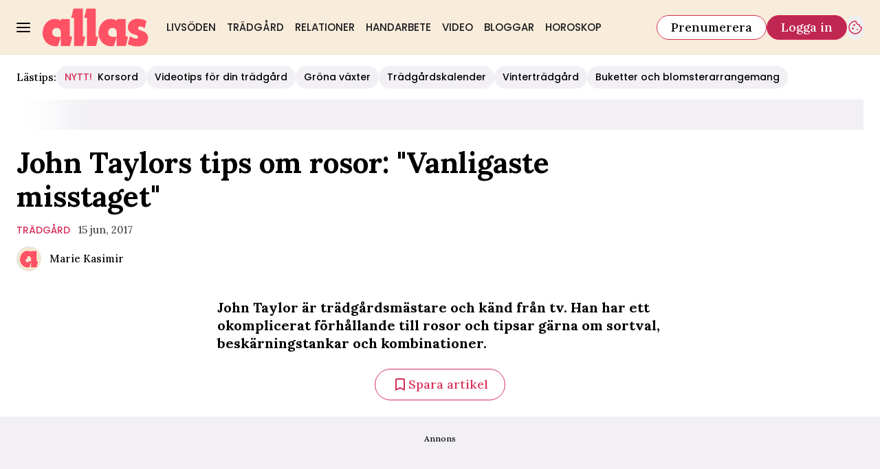

--- FILE ---
content_type: text/html; charset=utf-8
request_url: https://www.allas.se/tradgard/john-taylors-tips-om-rosor-vanligaste-misstaget/112647
body_size: 32316
content:
<!DOCTYPE html><html lang="sv-SE"><head><meta charSet="utf-8" data-next-head=""/><link rel="preload" href="https://cdn.cookielaw.org/consent/tcf.stub.js" as="script" data-next-head=""/><link rel="preload" href="https://cdn.cookielaw.org/scripttemplates/otSDKStub.js" as="script" data-next-head=""/><link rel="preload" href="/common/js/consent/consent-conf.js?v=2.3.15-05" as="script"/><link rel="preload" href="/common/js/consent/consent-2.3.15.js" as="script" data-next-head=""/><link rel="icon" href="/favicon.png" data-next-head=""/><meta name="isAccessibleForFree" content="true" data-next-head=""/><meta name="viewport" content="initial-scale=1.0, width=device-width" data-next-head=""/><title data-next-head="">John Taylors tips om rosor: &quot;Vanligaste misstaget&quot; | Allas</title><meta name="title" content="John Taylors tips om rosor: &quot;Vanligaste misstaget&quot; | Allas" data-next-head=""/><meta name="description" content="John Taylor är trädgårdsmästare och  har ett fint förhållande till rosor. Här tipsar han om sorter, beskärning och kombinationer." data-next-head=""/><link rel="canonical" href="https://www.allas.se/tradgard/john-taylors-tips-om-rosor-vanligaste-misstaget/112647" data-next-head=""/><meta name="keywords" data-next-head=""/><meta property="og:type" content="article" data-next-head=""/><meta property="og:url" content="https://www.allas.se/tradgard/john-taylors-tips-om-rosor-vanligaste-misstaget/112647" data-next-head=""/><meta property="og:title" content="John Taylors tips om rosor: &quot;Vanligaste misstaget&quot;" data-next-head=""/><meta property="og:description" content="John Taylor är trädgårdsmästare och  har ett fint förhållande till rosor. Här tipsar han om sorter, beskärning och kombinationer." data-next-head=""/><meta name="page-modified" content="1649405804" data-next-head=""/><meta property="article:published_time" content="2017-06-15T15:01:00+02:00" data-next-head=""/><meta property="article:section" content="trädgård" data-next-head=""/><meta property="og:image" content="https://image.allas.se/image-7674302?imageId=7674302&amp;panox=0&amp;panow=100&amp;panoh=100&amp;panoy=0&amp;heighty=0&amp;heightx=0&amp;heightw=100&amp;heighth=100&amp;width=1200&amp;height=667" data-next-head=""/><meta property="og:image:height" content="667" data-next-head=""/><meta name="twitter:card" content="summary_large_image" data-next-head=""/><meta name="twitter:title" content="John Taylors tips om rosor: &quot;Vanligaste misstaget&quot;" data-next-head=""/><meta name="twitter:description" content="John Taylor är trädgårdsmästare och  har ett fint förhållande till rosor. Här tipsar han om sorter, beskärning och kombinationer." data-next-head=""/><meta name="twitter:image" content="https://image.allas.se/image-7674302?imageId=7674302&amp;panox=0&amp;panow=100&amp;panoh=100&amp;panoy=0&amp;heighty=0&amp;heightx=0&amp;heightw=100&amp;heighth=100&amp;width=1200&amp;height=667" data-next-head=""/><meta name="robots" content="max-image-preview:large" data-next-head=""/><link rel="preconnect" href="https://image.allas.se/" data-next-head=""/><link rel="preconnect" href="https://securepubads.g.doubleclick.net" data-next-head=""/><link rel="dns-prefetch" href="https://securepubads.g.doubleclick.net" data-next-head=""/><link rel="preload" href="https://micro.rubiconproject.com/prebid/dynamic/13012.js" as="script" referrerPolicy="strict-origin-when-cross-origin" data-next-head=""/><link rel="preload" href="/common/js/ads/adnami-conf.js" as="script"/><link rel="preload" href="https://macro.adnami.io/macro/spec/adsm.macro.747590aa-4758-4281-839e-4b9b65def16a.js" as="script"/><link rel="preload" href="https://cdn.allermedia.se/seenthis/high-impact.min.js" as="script"/><link rel="preload" href="https://securepubads.g.doubleclick.net/tag/js/gpt.js" as="script" data-next-head=""/><link rel="preload" href="https://cdn.allermedia.se/se-aller-ads/prod/4.3.29/se/aller-ads.bundle.min.js?v=4.3.29-07" as="script" data-next-head=""/><link rel="preload" href="https://static.allas.se/a5a4b90f6c1de24453bf09e4dc0f2d9e04c16260/_next/static/media/4abb170af987fa99-s.p.woff2" as="font" type="font/woff2" crossorigin="anonymous" data-next-font="size-adjust"/><link rel="preload" href="https://static.allas.se/a5a4b90f6c1de24453bf09e4dc0f2d9e04c16260/_next/static/css/d9953fc64e604811.css" as="style"/><link rel="stylesheet" href="https://static.allas.se/a5a4b90f6c1de24453bf09e4dc0f2d9e04c16260/_next/static/css/d9953fc64e604811.css" data-n-g=""/><link rel="preload" href="https://static.allas.se/a5a4b90f6c1de24453bf09e4dc0f2d9e04c16260/_next/static/css/f45795a83a7ff2d8.css" as="style"/><link rel="stylesheet" href="https://static.allas.se/a5a4b90f6c1de24453bf09e4dc0f2d9e04c16260/_next/static/css/f45795a83a7ff2d8.css"/><link rel="preload" href="https://static.allas.se/a5a4b90f6c1de24453bf09e4dc0f2d9e04c16260/_next/static/css/19685846a13f65c9.css" as="style"/><link rel="stylesheet" href="https://static.allas.se/a5a4b90f6c1de24453bf09e4dc0f2d9e04c16260/_next/static/css/19685846a13f65c9.css"/><noscript data-n-css=""></noscript><script defer="" nomodule="" src="https://static.allas.se/a5a4b90f6c1de24453bf09e4dc0f2d9e04c16260/_next/static/chunks/polyfills-42372ed130431b0a.js" type="4326e4bb9540a4ef05285eba-text/javascript"></script><script defer="" src="https://static.allas.se/a5a4b90f6c1de24453bf09e4dc0f2d9e04c16260/_next/static/chunks/4587-14fbe8293bb703a4.js" type="4326e4bb9540a4ef05285eba-text/javascript"></script><script defer="" src="https://static.allas.se/a5a4b90f6c1de24453bf09e4dc0f2d9e04c16260/_next/static/chunks/7272-9b66e4cc6d0f97d6.js" type="4326e4bb9540a4ef05285eba-text/javascript"></script><script defer="" src="https://static.allas.se/a5a4b90f6c1de24453bf09e4dc0f2d9e04c16260/_next/static/chunks/1996.56232a330cd6b264.js" type="4326e4bb9540a4ef05285eba-text/javascript"></script><script defer="" src="https://static.allas.se/a5a4b90f6c1de24453bf09e4dc0f2d9e04c16260/_next/static/chunks/7468.14a73add0fbe2634.js" type="4326e4bb9540a4ef05285eba-text/javascript"></script><script defer="" src="https://static.allas.se/a5a4b90f6c1de24453bf09e4dc0f2d9e04c16260/_next/static/chunks/393.58024b2d26bc1492.js" type="4326e4bb9540a4ef05285eba-text/javascript"></script><script defer="" src="https://static.allas.se/a5a4b90f6c1de24453bf09e4dc0f2d9e04c16260/_next/static/chunks/3828-cdd572c61520d80c.js" type="4326e4bb9540a4ef05285eba-text/javascript"></script><script defer="" src="https://static.allas.se/a5a4b90f6c1de24453bf09e4dc0f2d9e04c16260/_next/static/chunks/6754.8279ff218ced6f9a.js" type="4326e4bb9540a4ef05285eba-text/javascript"></script><script defer="" src="https://static.allas.se/a5a4b90f6c1de24453bf09e4dc0f2d9e04c16260/_next/static/chunks/7696.027082a34daac9b4.js" type="4326e4bb9540a4ef05285eba-text/javascript"></script><script defer="" src="https://static.allas.se/a5a4b90f6c1de24453bf09e4dc0f2d9e04c16260/_next/static/chunks/6460.e4cd275ce362d509.js" type="4326e4bb9540a4ef05285eba-text/javascript"></script><script defer="" src="https://static.allas.se/a5a4b90f6c1de24453bf09e4dc0f2d9e04c16260/_next/static/chunks/9833-c0b50252d1c3629d.js" type="4326e4bb9540a4ef05285eba-text/javascript"></script><script defer="" src="https://static.allas.se/a5a4b90f6c1de24453bf09e4dc0f2d9e04c16260/_next/static/chunks/8697.1154ea2ebef57aaa.js" type="4326e4bb9540a4ef05285eba-text/javascript"></script><script defer="" src="https://static.allas.se/a5a4b90f6c1de24453bf09e4dc0f2d9e04c16260/_next/static/chunks/6456.8b1abc9b763588de.js" type="4326e4bb9540a4ef05285eba-text/javascript"></script><script defer="" src="https://static.allas.se/a5a4b90f6c1de24453bf09e4dc0f2d9e04c16260/_next/static/chunks/3405.b53e631643611712.js" type="4326e4bb9540a4ef05285eba-text/javascript"></script><script defer="" src="https://static.allas.se/a5a4b90f6c1de24453bf09e4dc0f2d9e04c16260/_next/static/chunks/8667.f3198f3473e69738.js" type="4326e4bb9540a4ef05285eba-text/javascript"></script><script defer="" src="https://static.allas.se/a5a4b90f6c1de24453bf09e4dc0f2d9e04c16260/_next/static/chunks/1513.c9864a2d3b5a24ab.js" type="4326e4bb9540a4ef05285eba-text/javascript"></script><script defer="" src="https://static.allas.se/a5a4b90f6c1de24453bf09e4dc0f2d9e04c16260/_next/static/chunks/3934.38292c581aed22d0.js" type="4326e4bb9540a4ef05285eba-text/javascript"></script><script defer="" src="https://static.allas.se/a5a4b90f6c1de24453bf09e4dc0f2d9e04c16260/_next/static/chunks/2907.3571b68ee613dcaa.js" type="4326e4bb9540a4ef05285eba-text/javascript"></script><script defer="" src="https://static.allas.se/a5a4b90f6c1de24453bf09e4dc0f2d9e04c16260/_next/static/chunks/9155.65f05b555d3a8629.js" type="4326e4bb9540a4ef05285eba-text/javascript"></script><script defer="" src="https://static.allas.se/a5a4b90f6c1de24453bf09e4dc0f2d9e04c16260/_next/static/chunks/411-69f57a6b8b964c1b.js" type="4326e4bb9540a4ef05285eba-text/javascript"></script><script defer="" src="https://static.allas.se/a5a4b90f6c1de24453bf09e4dc0f2d9e04c16260/_next/static/chunks/3696.3165e8e11266afd5.js" type="4326e4bb9540a4ef05285eba-text/javascript"></script><script defer="" src="https://static.allas.se/a5a4b90f6c1de24453bf09e4dc0f2d9e04c16260/_next/static/chunks/9174.4a3397583c0ac91e.js" type="4326e4bb9540a4ef05285eba-text/javascript"></script><script defer="" src="https://static.allas.se/a5a4b90f6c1de24453bf09e4dc0f2d9e04c16260/_next/static/chunks/2072.18cd7232b8fbe078.js" type="4326e4bb9540a4ef05285eba-text/javascript"></script><script defer="" src="https://static.allas.se/a5a4b90f6c1de24453bf09e4dc0f2d9e04c16260/_next/static/chunks/8992-2b16e3bcaad144ab.js" type="4326e4bb9540a4ef05285eba-text/javascript"></script><script defer="" src="https://static.allas.se/a5a4b90f6c1de24453bf09e4dc0f2d9e04c16260/_next/static/chunks/2712.ca3898ea46780f80.js" type="4326e4bb9540a4ef05285eba-text/javascript"></script><script defer="" src="https://static.allas.se/a5a4b90f6c1de24453bf09e4dc0f2d9e04c16260/_next/static/chunks/7626.290019390e049762.js" type="4326e4bb9540a4ef05285eba-text/javascript"></script><script defer="" src="https://static.allas.se/a5a4b90f6c1de24453bf09e4dc0f2d9e04c16260/_next/static/chunks/1702.e00a57fa672d1a2e.js" type="4326e4bb9540a4ef05285eba-text/javascript"></script><script src="https://static.allas.se/a5a4b90f6c1de24453bf09e4dc0f2d9e04c16260/_next/static/chunks/webpack-661a979eb67dcb44.js" defer="" type="4326e4bb9540a4ef05285eba-text/javascript"></script><script src="https://static.allas.se/a5a4b90f6c1de24453bf09e4dc0f2d9e04c16260/_next/static/chunks/framework-a2fe0be7ac145602.js" defer="" type="4326e4bb9540a4ef05285eba-text/javascript"></script><script src="https://static.allas.se/a5a4b90f6c1de24453bf09e4dc0f2d9e04c16260/_next/static/chunks/main-28fe89b1c29f7fe3.js" defer="" type="4326e4bb9540a4ef05285eba-text/javascript"></script><script src="https://static.allas.se/a5a4b90f6c1de24453bf09e4dc0f2d9e04c16260/_next/static/chunks/pages/_app-7b06d79998b0ed42.js" defer="" type="4326e4bb9540a4ef05285eba-text/javascript"></script><script src="https://static.allas.se/a5a4b90f6c1de24453bf09e4dc0f2d9e04c16260/_next/static/chunks/6231-f0b6b49cf55e3319.js" defer="" type="4326e4bb9540a4ef05285eba-text/javascript"></script><script src="https://static.allas.se/a5a4b90f6c1de24453bf09e4dc0f2d9e04c16260/_next/static/chunks/8447-523c81138b636eb9.js" defer="" type="4326e4bb9540a4ef05285eba-text/javascript"></script><script src="https://static.allas.se/a5a4b90f6c1de24453bf09e4dc0f2d9e04c16260/_next/static/chunks/pages/(labrador)/%5Bdevice%5D/article/%5B%5B...params%5D%5D-d6e49996d67d68d1.js" defer="" type="4326e4bb9540a4ef05285eba-text/javascript"></script><script src="https://static.allas.se/a5a4b90f6c1de24453bf09e4dc0f2d9e04c16260/_next/static/a5a4b90f6c1de24453bf09e4dc0f2d9e04c16260/_buildManifest.js" defer="" type="4326e4bb9540a4ef05285eba-text/javascript"></script><script src="https://static.allas.se/a5a4b90f6c1de24453bf09e4dc0f2d9e04c16260/_next/static/a5a4b90f6c1de24453bf09e4dc0f2d9e04c16260/_ssgManifest.js" defer="" type="4326e4bb9540a4ef05285eba-text/javascript"></script></head><body><div id="__next"><div id="modal"></div><div class="h-full relative scroll-smooth scroll-pt-40 __variable_cf6620 __variable_990a70 __variable_92bfc1 __variable_2a6d98"><header class="w-full max-w-grid mx-auto sticky top-0 left-0 z-menu group group/menu" id="menu" data-cts-object-group=""><div class="bg-yellow-600 wings-yellow-600 p-grid-m pt-3 pb-0 gap-x-1 sm:gap-x-6 sm:py-3 lg:gap-x-4.5 grid grid-cols-[auto_1fr_auto] lg:grid-cols-[auto_auto_1fr_auto] items-center relative wings !z-2 overflow-x-hidden overflow-x-auto lg:overflow-x-visible"><label class="group/hamburger relative block cursor-pointer bg-transparent h-5 w-5 cts-tracking-object" data-cts-object-category="menu" data-cts-object-name="open" data-cts-object-extra-info="[{&quot;type&quot;:&quot;main_navigation_menu&quot;}]"><input class="peer absolute left-0 top-0 h-full w-full cursor-pointer appearance-none" aria-label="Knapp för att öppna meny med länkar" role="switch" aria-checked="false" type="checkbox"/><hr class="absolute top-1/2 -mt-0.25 h-0.5 w-full transform rounded-full border-0 transition-all duration-300 ease-in-out bg-black last-of-type:translate-y-1.5 peer-checked:translate-y-0 peer-checked:last-of-type:-rotate-45 first-of-type:-translate-y-1.5 peer-checked:first-of-type:rotate-45 peer-checked:second-of-type:scale-x-0 third-of-type:hidden"/><hr class="absolute top-1/2 -mt-0.25 h-0.5 w-full transform rounded-full border-0 transition-all duration-300 ease-in-out bg-black last-of-type:translate-y-1.5 peer-checked:translate-y-0 peer-checked:last-of-type:-rotate-45 first-of-type:-translate-y-1.5 peer-checked:first-of-type:rotate-45 peer-checked:second-of-type:scale-x-0 third-of-type:hidden"/><hr class="absolute top-1/2 -mt-0.25 h-0.5 w-full transform rounded-full border-0 transition-all duration-300 ease-in-out bg-black last-of-type:translate-y-1.5 peer-checked:translate-y-0 peer-checked:last-of-type:-rotate-45 first-of-type:-translate-y-1.5 peer-checked:first-of-type:rotate-45 peer-checked:second-of-type:scale-x-0 third-of-type:hidden"/><hr class="absolute top-1/2 -mt-0.25 h-0.5 w-full transform rounded-full border-0 transition-all duration-300 ease-in-out bg-black last-of-type:translate-y-1.5 peer-checked:translate-y-0 peer-checked:last-of-type:-rotate-45 first-of-type:-translate-y-1.5 peer-checked:first-of-type:rotate-45 peer-checked:second-of-type:scale-x-0 third-of-type:hidden"/></label><a class="text-primary-900 h-7 sm:h-14 flex-shrink-0 [&amp;_svg]:h-full mx-1 sm:mx-0 transition-all" href="/" aria-label="Länk till Allass startsida"><svg xmlns="http://www.w3.org/2000/svg" fill="#FF5265" viewBox="0 0 162 59"><path d="M113.074 43.819c-3.832.259-9.03.522-11.425-2.305-1.59-2.466-2.128-5.591-.569-8.108 1.115-1.845 2.823-3.058 5.037-3.208 2.803-.251 4.994.911 6.478 3.121.892 2.073.825 4.248.884 6.671v.059l-.059 3.494v.263c-.075.145-.224.891-.106.887v1.021l.016 12.218c-.11-.09 13.953.047 13.969.047l3.534-14.57-3.734-.012-.039-26.714c-.22-.086-13.346.063-13.581.063v2.277c-.416-.122-.868-.526-1.276-.691-3.997-1.924-7.955-2.422-12.34-1.429l-.208.047c-1.457.463-2.426.836-3.286 1.272-7.02 3.667-10.349 11.056-10.738 18.182-.102.656-.126 1.763-.067 2.081-.133 2.426.455 4.739 1.315 7.146.499 1.264 1.194 2.528 2.018 3.907 2.458 4.103 7.758 8.111 13.29 8.489 1.798.122 4.971.502 6.604-.098 1.669-4.598 2.921-8.771 4.515-13.239l.11-.887-.349.012zM81.747 57.985H67.864V14.664l-4.221.004L67.087.427 81.233.411v43.023l3.946.004-3.431 14.547zm-19.803 0H48.112l-.035-43.318-4.236.016L47.205.439 61.508.423l.075 43 3.891.008zm94.26-27.181-1.096-.624c-2.257-1.366-4.252-2.532-7.114-2.242-.84.294-1.586.836-1.947 1.716-.197.601-.366 1.877.325 2.446 1.716 1.963 7.657 2.552 10.558 4.955 2.505 2.077 4.448 4.323 4.421 8.057-.032 4.389-1.83 9.019-5.838 11.201-6.51 3.557-16.742 2.56-23.487-.349-.447-.133-1.241-.718-1.547-.985l2.996-12.006c.714.393.883.471 1.288.679 2.41 1.252 5.257 2.898 8.394 2.98.734-.126 1.692-.381 2.222-.883.467-.44.577-1.162.518-1.834-.486-2.87-3.989-3.278-6.497-3.867-3.923-.919-7.04-3.793-8.41-7.373-.322-1.406-.597-2.791-.515-4.374.255-4.884 3.471-8.755 7.59-10.644 3.631-1.995 8.59-1.837 12.677-.958.334.071.228.031.346.075 3.07.416 5.151 1.488 7.746 2.894l-2.646 11.147.016-.008zM27.57 43.859c-1.971.106-4.201.255-6.251.012s-3.918-.887-5.171-2.367c-.773-1.197-1.315-2.579-1.464-3.981s.094-2.831.895-4.126c.514-.852 1.241-1.618 2.104-2.191s1.865-.946 2.929-1.017c1.358-.122 2.631.137 3.734.687s2.046 1.39 2.744 2.43c.444 1.033.66 2.159.774 3.31s.122 2.332.149 3.471h-.039l-.055 3.494v.267c-.035 0-.047.208-.055.416s-.114.385-.055.416v1.076l.016 12.226h13.97l3.534-14.535h-1.865l-1.865-.012-.039-26.714s-3.392 0-6.788-.008c-3.4 0-6.8-.008-6.8-.008v1.178l.008 1.178c-.216-.063-.428-.208-.64-.357s-.424-.302-.636-.385a19 19 0 0 0-6.023-1.755 18.6 18.6 0 0 0-6.313.33l-.691.228-1.398.475-1.402.62c-3.506 1.834-6.097 4.633-7.856 7.845C1.252 29.281.385 32.779.079 36.32c-.02.247-.075.793-.079 1.28l.016 1.04c0 1.26.079 2.45.381 3.608.228 1.292.558 2.144.883 3.165.228.711.66 1.512.997 2.155a45 45 0 0 0 1.115 1.963c1.276 2.128 3.196 4.095 5.501 5.607s4.955 2.423 7.79 2.882c1.048.169 2.199.263 3.337.322s2.277-.055 3.267-.424c.828-2.277 1.551-4.456 2.273-6.635l2.242-6.604.11-.832h-.173l-.173.012z"></path></svg></a><nav class="bg-white sm:bg-yellow-600 wings-yellow-600 -mx-4 mt-3 lg:mt-0 relative overflow-x-auto overflow-y-hidden row-start-2 col-span-3 -mx-4 lg:row-auto lg:col-auto lg:mx-0 lg:group-data-[open]:max-w-screen-sm"><ul class="flex gap-x-1 px-0 h-12 lg:gap-x-0 flex group-data-[open]:hidden flex-row items-center overflow-x-auto overflow-y-hidden" aria-label="Navigering för innehållskategorier"><li><a class="text-gray-900 lg:text-gray-900 p-2.5 lg:p-2 text-body-md px-3 py-1 !font-quaternary hover:underline sm:aria-[current=page]:no-underline aria-[current=page]:underline aria-[current=page]:underline-offset-[12px] uppercase" href="/livsoden">Livsöden</a></li><li><a class="text-gray-900 lg:text-gray-900 p-2.5 lg:p-2 text-body-md px-3 py-1 !font-quaternary hover:underline sm:aria-[current=page]:no-underline aria-[current=page]:underline aria-[current=page]:underline-offset-[12px] uppercase" href="/tradgard">Trädgård</a></li><li><a class="text-gray-900 lg:text-gray-900 p-2.5 lg:p-2 text-body-md px-3 py-1 !font-quaternary hover:underline sm:aria-[current=page]:no-underline aria-[current=page]:underline aria-[current=page]:underline-offset-[12px] uppercase" href="/relationer">Relationer</a></li><li><a class="text-gray-900 lg:text-gray-900 p-2.5 lg:p-2 text-body-md px-3 py-1 !font-quaternary hover:underline sm:aria-[current=page]:no-underline aria-[current=page]:underline aria-[current=page]:underline-offset-[12px] uppercase" href="/handarbete">Handarbete</a></li><li><a class="text-gray-900 lg:text-gray-900 p-2.5 lg:p-2 text-body-md px-3 py-1 !font-quaternary hover:underline sm:aria-[current=page]:no-underline aria-[current=page]:underline aria-[current=page]:underline-offset-[12px] uppercase" href="/video">Video</a></li><li><a class="text-gray-900 lg:text-gray-900 p-2.5 lg:p-2 text-body-md px-3 py-1 !font-quaternary hover:underline sm:aria-[current=page]:no-underline aria-[current=page]:underline aria-[current=page]:underline-offset-[12px] uppercase" href="/bloggar">Bloggar</a></li><li><a class="text-gray-900 lg:text-gray-900 p-2.5 lg:p-2 text-body-md px-3 py-1 !font-quaternary hover:underline sm:aria-[current=page]:no-underline aria-[current=page]:underline aria-[current=page]:underline-offset-[12px] uppercase" href="/horoskop">Horoskop</a></li></ul><search><form class="bg-transparent w-full h-12 gap-x-2 hidden flex-row items-center lg:group-data-[open]:flex" action="/search/" method="GET"><div class="group flex w-full flex-col items-start gap-y-1 flex-grow"><div class="relative flex flex-col items-start w-full gap-y-1.5"><div class="relative flex flex-col items-start w-full gap-y-1.5"><input class="outline-primary-200 w-full rounded bg-white p-2 outline-0 ring-1 ring-inset transition-all group-data-[status=error]:ring-inset hover:not-focus:bg-white hover:not-focus:outline-0 hover:not-focus:ring-1 hover:not-focus:ring-black outline-offset-0 ring-gray-600 text-body-md placeholder:text-gray-600 group-data-[status=error]:bg-white group-data-[status=error]:outline-0 group-data-[status=error]:outline-error-100 group-data-[status=error]:ring-1 group-data-[status=error]:ring-error-500 group-data-[status=error]:placeholder:text-black hover:placeholder:text-black group-data-[status=error]:hover:outline-2 group-data-[status=error]:hover:ring-error-500 focus:bg-white focus:outline-0 focus:ring-1 focus:ring-logga-600 focus:placeholder:text-black group-data-[status=error]:focus:outline-2 h-10 peer-[.absolute]/icon:pr-7 !w-full" id=":Rpmq6:" name="s" placeholder="Sök..." value=""/></div></div></div><button class="active:ring-0 border duration-200 ease-in-out focus:outline-none hover:ring-0 inline-flex items-center justify-center outline-none ring-0 rounded-full transition-all focus:ring-0 focus:ring-primary-200 text-white border-logga-700 hover:bg-logga-600 hover:border-logga-600 focus:bg-logga-600 focus:border-logga-600 active:bg-logga-600 active:border-logga-600 bg-logga-800 py-2.5 px-4 gap-1.5 h-9 text-button-md" type="submit"><div class="visible contents">Sök</div></button></form></search></nav><nav class="gap-x-1 sm:gap-x-2 flex flex-row items-center justify-self-end group-data-[open]/menu:hidden sm:group-data-[open]/menu:flex"><a class="active:ring-0 border duration-200 ease-in-out focus:outline-none hover:ring-0 inline-flex items-center justify-center outline-none ring-0 rounded-full transition-all focus:ring-0 focus:ring-primary-200 bg-white border-logga-700 hover:bg-logga-300 focus:bg-white active:bg-logga-600 active:text-white text-black py-2 px-3 gap-1 h-7.5 text-button-sm md:px-5 md:gap-2 md:h-9 md:text-button-md" href="https://prenumerera.se/tidningar?utm_source=allas.se&amp;utm_medium=menu&amp;utm_campaign=prenumerera2023" target="_blank" aria-label="Länk till att prenumerera på Allas">Prenumerera</a><a class="active:ring-0 border duration-200 ease-in-out focus:outline-none hover:ring-0 inline-flex items-center justify-center outline-none ring-0 rounded-full transition-all focus:ring-0 focus:ring-primary-200 text-white border-logga-700 hover:bg-logga-600 hover:border-logga-600 focus:bg-logga-600 focus:border-logga-600 active:bg-logga-600 active:border-logga-600 bg-logga-800 py-2 px-3 gap-1 h-7.5 text-button-sm md:px-5 md:gap-2 md:h-9 md:text-button-md whitespace-nowrap" href="https://login.allermedia.se?return=https%3A%2F%2Fwww.allas.se" rel="nofollow" target="_self" aria-label="Länk till att logga in på Allas">Logga in</a><button class="active:ring-0 duration-200 ease-in-out focus:outline-none hover:ring-0 inline-flex items-center justify-center outline-none ring-0 rounded-full transition-all focus:ring-0 py-2.5 gap-1.5 h-9 text-button-md w-auto aspect-square px-0 border-0 text-logga-700" type="button" aria-label="Knapp för att öppna cookie-inställningar"><div class="visible contents"><svg xmlns="http://www.w3.org/2000/svg" fill="none" viewBox="0 0 24 24" class="h-6 w-6" name="cookie"><path fill="currentColor" d="M12 21.75a9.5 9.5 0 0 1-3.803-.768 9.9 9.9 0 0 1-3.095-2.084 9.9 9.9 0 0 1-2.084-3.095A9.5 9.5 0 0 1 2.25 12q0-1.905.735-3.665A10.2 10.2 0 0 1 5.01 5.213 9.8 9.8 0 0 1 8.072 3.04q1.773-.814 3.832-.814.454 0 .928.04t.964.137q-.148 1.125.213 2.082.36.956 1.072 1.61a4.2 4.2 0 0 0 1.71.936q1 .284 2.138.072-.477 1.475.404 2.738.88 1.264 2.386 1.381.015.17.023.316.008.145.008.315a9.6 9.6 0 0 1-.77 3.831 10.2 10.2 0 0 1-2.09 3.15 9.8 9.8 0 0 1-3.095 2.134A9.3 9.3 0 0 1 12 21.75M10.505 9.904q.582 0 .99-.414.41-.413.409-.995 0-.582-.41-.99a1.36 1.36 0 0 0-.994-.409q-.578 0-.99.41a1.35 1.35 0 0 0-.414.994q0 .577.414.99.413.414.995.414m-2 5q.582 0 .99-.414.41-.413.409-.995 0-.582-.41-.99a1.36 1.36 0 0 0-.994-.409q-.578 0-.99.41a1.35 1.35 0 0 0-.414.994q0 .577.414.99.413.414.995.414m6.5 1a.86.86 0 0 0 .64-.264.89.89 0 0 0 .259-.645.87.87 0 0 0-.26-.64.88.88 0 0 0-.644-.259.88.88 0 0 0-.64.26.87.87 0 0 0-.264.644q0 .377.264.64.263.264.645.264m-3.003 4.346q3.14 0 5.572-2.22t2.666-5.644q-1.288-.54-2.015-1.5a4.8 4.8 0 0 1-.92-2.23q-1.99-.228-3.371-1.564-1.38-1.336-1.609-3.357-1.952-.09-3.537.628a8.3 8.3 0 0 0-2.702 1.92 8.8 8.8 0 0 0-1.727 2.715Q3.75 10.51 3.75 12q0 3.42 2.414 5.836 2.415 2.415 5.838 2.414"></path></svg></div></button></nav></div><div id="navigationDrawer" class="bg-white sm:wings-white px-3 py-5 w-full h-[calc(100dvh_-_100%)] gap-y-5 sm:px-8 md:px-16 lg:px-25 sm:py-4 md:py-5 lg:py-6 -translate-y-[120%] -z-2 absolute flex-col flex group-data-[open]:translate-y-0 left-0 overflow-y-auto top-full transition-transform wings lg:overflow-visible overflow-x-hidden"><search><form class="bg-transparent w-full h-12 gap-x-2 max-w-screen-sm mx-auto flex flex-row items-center [&amp;_button]:hidden sm:[&amp;_button]:block lg:hidden" action="/search/" method="GET"><div class="group flex w-full flex-col items-start gap-y-1 flex-grow"><div class="relative flex flex-col items-start w-full gap-y-1.5"><div class="relative flex flex-col items-start w-full gap-y-1.5"><input class="outline-primary-200 w-full rounded bg-white p-2 outline-0 ring-1 ring-inset transition-all group-data-[status=error]:ring-inset hover:not-focus:bg-white hover:not-focus:outline-0 hover:not-focus:ring-1 hover:not-focus:ring-black outline-offset-0 ring-gray-600 text-body-md placeholder:text-gray-600 group-data-[status=error]:bg-white group-data-[status=error]:outline-0 group-data-[status=error]:outline-error-100 group-data-[status=error]:ring-1 group-data-[status=error]:ring-error-500 group-data-[status=error]:placeholder:text-black hover:placeholder:text-black group-data-[status=error]:hover:outline-2 group-data-[status=error]:hover:ring-error-500 focus:bg-white focus:outline-0 focus:ring-1 focus:ring-logga-600 focus:placeholder:text-black group-data-[status=error]:focus:outline-2 h-10 peer-[.absolute]/icon:pr-7 !w-full" id=":R2qq6:" name="s" placeholder="Sök..." value=""/></div></div></div><button class="active:ring-0 border duration-200 ease-in-out focus:outline-none hover:ring-0 inline-flex items-center justify-center outline-none ring-0 rounded-full transition-all focus:ring-0 focus:ring-primary-200 text-white border-logga-700 hover:bg-logga-600 hover:border-logga-600 focus:bg-logga-600 focus:border-logga-600 active:bg-logga-600 active:border-logga-600 bg-logga-800 py-2.5 px-4 gap-1.5 h-9 text-button-md" type="submit"><div class="visible contents">Sök</div></button></form></search><nav class="md:gap-x-6 mt-4 sm:mt-7 columns-1 sm:columns-2 md:grid md:grid-cols-3 lg:grid-cols-4" aria-label="Navigeringsmeny"><ul class="gap-0 md:first-of-type:row-span-2 md:second-of-type:row-span-3 flex flex-col [&amp;_svg]:text-gray-900"><div class="group/accordion"><div class="flex items-center justify-between"><span class=""><li><a class="text-gray-900 text-body-md [&amp;[data-depth=&#x27;1&#x27;]]:text-body-lg [&amp;:not([data-depth=&#x27;1&#x27;])]:ml-4 py-2.5 sm:py-1.5 block cts-tracking-object" href="/livsoden" data-cts-object-category="menu" data-cts-object-extra-info="[{&quot;type&quot;:&quot;main_navigation_menu&quot;}]" data-cts-object-url="/livsoden" data-cts-object-name="Livsöden" data-depth="1">Livsöden</a></li></span><div class="cursor-pointer pr-4 transition-transform group-[[data-open]&gt;:first-child]/accordion:[transform:rotateX(180deg)] md:hidden"><svg stroke="currentColor" fill="currentColor" stroke-width="0" viewBox="0 0 24 24" class="h-6 w-6" name="showMore" height="1em" width="1em" xmlns="http://www.w3.org/2000/svg"><path fill="none" d="M24 24H0V0h24v24z" opacity=".87"></path><path d="M16.59 8.59 12 13.17 7.41 8.59 6 10l6 6 6-6-1.41-1.41z"></path></svg></div></div><div class="hidden group-[[data-open]&gt;]/accordion:block md:block"><li><a class="text-gray-900 text-body-md [&amp;[data-depth=&#x27;1&#x27;]]:text-body-lg [&amp;:not([data-depth=&#x27;1&#x27;])]:ml-4 py-2.5 sm:py-1.5 block cts-tracking-object" href="/etikett/l%C3%A4sarber%C3%A4ttelser" data-cts-object-category="menu" data-cts-object-extra-info="[{&quot;type&quot;:&quot;main_navigation_menu&quot;}]" data-cts-object-url="/etikett/läsarberättelser" data-cts-object-name="Läsarberättelser" data-depth="2">Läsarberättelser</a></li></div></div><li><a class="text-gray-900 text-body-md [&amp;[data-depth=&#x27;1&#x27;]]:text-body-lg [&amp;:not([data-depth=&#x27;1&#x27;])]:ml-4 py-2.5 sm:py-1.5 block cts-tracking-object" href="/halsa" data-cts-object-category="menu" data-cts-object-extra-info="[{&quot;type&quot;:&quot;main_navigation_menu&quot;}]" data-cts-object-url="/halsa" data-cts-object-name="Hälsa" data-depth="1">Hälsa</a></li><li><a class="text-gray-900 text-body-md [&amp;[data-depth=&#x27;1&#x27;]]:text-body-lg [&amp;:not([data-depth=&#x27;1&#x27;])]:ml-4 py-2.5 sm:py-1.5 block cts-tracking-object" href="/relationer" data-cts-object-category="menu" data-cts-object-extra-info="[{&quot;type&quot;:&quot;main_navigation_menu&quot;}]" data-cts-object-url="/relationer" data-cts-object-name="Relationer" data-depth="1">Relationer</a></li><li><a class="text-gray-900 text-body-md [&amp;[data-depth=&#x27;1&#x27;]]:text-body-lg [&amp;:not([data-depth=&#x27;1&#x27;])]:ml-4 py-2.5 sm:py-1.5 block cts-tracking-object" href="/noveller" data-cts-object-category="menu" data-cts-object-extra-info="[{&quot;type&quot;:&quot;main_navigation_menu&quot;}]" data-cts-object-url="/noveller" data-cts-object-name="Noveller" data-depth="1">Noveller</a></li><li><a class="text-gray-900 text-body-md [&amp;[data-depth=&#x27;1&#x27;]]:text-body-lg [&amp;:not([data-depth=&#x27;1&#x27;])]:ml-4 py-2.5 sm:py-1.5 block cts-tracking-object" href="/handarbete" data-cts-object-category="menu" data-cts-object-extra-info="[{&quot;type&quot;:&quot;main_navigation_menu&quot;}]" data-cts-object-url="/handarbete" data-cts-object-name="Handarbete" data-depth="1">Handarbete</a></li><li><a class="text-gray-900 text-body-md [&amp;[data-depth=&#x27;1&#x27;]]:text-body-lg [&amp;:not([data-depth=&#x27;1&#x27;])]:ml-4 py-2.5 sm:py-1.5 block cts-tracking-object" href="/video" data-cts-object-category="menu" data-cts-object-extra-info="[{&quot;type&quot;:&quot;main_navigation_menu&quot;}]" data-cts-object-url="/video" data-cts-object-name="Video" data-depth="1">Video</a></li><li><a class="text-gray-900 text-body-md [&amp;[data-depth=&#x27;1&#x27;]]:text-body-lg [&amp;:not([data-depth=&#x27;1&#x27;])]:ml-4 py-2.5 sm:py-1.5 block cts-tracking-object" href="/bloggar" data-cts-object-category="menu" data-cts-object-extra-info="[{&quot;type&quot;:&quot;main_navigation_menu&quot;}]" data-cts-object-url="/bloggar" data-cts-object-name="Bloggar" data-depth="1">Bloggar</a></li></ul><ul class="gap-0 md:first-of-type:row-span-2 md:second-of-type:row-span-3 flex flex-col [&amp;_svg]:text-gray-900"><li><a class="text-gray-900 text-body-md [&amp;[data-depth=&#x27;1&#x27;]]:text-body-lg [&amp;:not([data-depth=&#x27;1&#x27;])]:ml-4 py-2.5 sm:py-1.5 block cts-tracking-object" href="/tradgard" data-cts-object-category="menu" data-cts-object-extra-info="[{&quot;type&quot;:&quot;main_navigation_menu&quot;}]" data-cts-object-url="/tradgard" data-cts-object-name="Trädgård" data-depth="1">Trädgård</a></li><li><a class="text-gray-900 text-body-md [&amp;[data-depth=&#x27;1&#x27;]]:text-body-lg [&amp;:not([data-depth=&#x27;1&#x27;])]:ml-4 py-2.5 sm:py-1.5 block cts-tracking-object" href="/hushall" data-cts-object-category="menu" data-cts-object-extra-info="[{&quot;type&quot;:&quot;main_navigation_menu&quot;}]" data-cts-object-url="/hushall" data-cts-object-name="Hushåll" data-depth="1">Hushåll</a></li><li><a class="text-gray-900 text-body-md [&amp;[data-depth=&#x27;1&#x27;]]:text-body-lg [&amp;:not([data-depth=&#x27;1&#x27;])]:ml-4 py-2.5 sm:py-1.5 block cts-tracking-object" href="/ekonomi" data-cts-object-category="menu" data-cts-object-extra-info="[{&quot;type&quot;:&quot;main_navigation_menu&quot;}]" data-cts-object-url="/ekonomi" data-cts-object-name="Ekonomi" data-depth="1">Ekonomi</a></li><li><a class="text-gray-900 text-body-md [&amp;[data-depth=&#x27;1&#x27;]]:text-body-lg [&amp;:not([data-depth=&#x27;1&#x27;])]:ml-4 py-2.5 sm:py-1.5 block cts-tracking-object" href="/mat-och-dryck" data-cts-object-category="menu" data-cts-object-extra-info="[{&quot;type&quot;:&quot;main_navigation_menu&quot;}]" data-cts-object-url="/mat-och-dryck" data-cts-object-name="Mat &amp; dryck" data-depth="1">Mat & dryck</a></li><li><a class="text-gray-900 text-body-md [&amp;[data-depth=&#x27;1&#x27;]]:text-body-lg [&amp;:not([data-depth=&#x27;1&#x27;])]:ml-4 py-2.5 sm:py-1.5 block cts-tracking-object" href="/antikt-och-loppis" data-cts-object-category="menu" data-cts-object-extra-info="[{&quot;type&quot;:&quot;main_navigation_menu&quot;}]" data-cts-object-url="/antikt-och-loppis" data-cts-object-name="Antikt och loppis" data-depth="1">Antikt och loppis</a></li><li><a class="text-gray-900 text-body-md [&amp;[data-depth=&#x27;1&#x27;]]:text-body-lg [&amp;:not([data-depth=&#x27;1&#x27;])]:ml-4 py-2.5 sm:py-1.5 block cts-tracking-object" href="/inredning" data-cts-object-category="menu" data-cts-object-extra-info="[{&quot;type&quot;:&quot;main_navigation_menu&quot;}]" data-cts-object-url="/inredning" data-cts-object-name="Inredning" data-depth="1">Inredning</a></li><li><a class="text-gray-900 text-body-md [&amp;[data-depth=&#x27;1&#x27;]]:text-body-lg [&amp;:not([data-depth=&#x27;1&#x27;])]:ml-4 py-2.5 sm:py-1.5 block cts-tracking-object" href="/diy" data-cts-object-category="menu" data-cts-object-extra-info="[{&quot;type&quot;:&quot;main_navigation_menu&quot;}]" data-cts-object-url="/diy" data-cts-object-name="DIY - gör det själv" data-depth="1">DIY - gör det själv</a></li></ul><ul class="gap-0 md:first-of-type:row-span-2 md:second-of-type:row-span-3 flex flex-col [&amp;_svg]:text-gray-900"><li><a class="text-gray-900 text-body-md [&amp;[data-depth=&#x27;1&#x27;]]:text-body-lg [&amp;:not([data-depth=&#x27;1&#x27;])]:ml-4 py-2.5 sm:py-1.5 block cts-tracking-object" href="/korsord-och-spel" data-cts-object-category="menu" data-cts-object-extra-info="[{&quot;type&quot;:&quot;main_navigation_menu&quot;,&quot;campaign&quot;:&quot;keesing_games&quot;}]" data-cts-object-url="/korsord-och-spel" data-cts-object-name="NYTT! Spel" data-depth="1">NYTT! Korsord</a></li><li><a class="text-gray-900 text-body-md [&amp;[data-depth=&#x27;1&#x27;]]:text-body-lg [&amp;:not([data-depth=&#x27;1&#x27;])]:ml-4 py-2.5 sm:py-1.5 block cts-tracking-object" href="/noje" data-cts-object-category="menu" data-cts-object-extra-info="[{&quot;type&quot;:&quot;main_navigation_menu&quot;}]" data-cts-object-url="/noje" data-cts-object-name="Nöje" data-depth="1">Nöje</a></li><li><a class="text-gray-900 text-body-md [&amp;[data-depth=&#x27;1&#x27;]]:text-body-lg [&amp;:not([data-depth=&#x27;1&#x27;])]:ml-4 py-2.5 sm:py-1.5 block cts-tracking-object" href="/tv" data-cts-object-category="menu" data-cts-object-extra-info="[{&quot;type&quot;:&quot;main_navigation_menu&quot;}]" data-cts-object-url="/tv" data-cts-object-name="TV" data-depth="1">TV</a></li><li><a class="text-gray-900 text-body-md [&amp;[data-depth=&#x27;1&#x27;]]:text-body-lg [&amp;:not([data-depth=&#x27;1&#x27;])]:ml-4 py-2.5 sm:py-1.5 block cts-tracking-object" href="/horoskop" data-cts-object-category="menu" data-cts-object-extra-info="[{&quot;type&quot;:&quot;main_navigation_menu&quot;}]" data-cts-object-url="/horoskop" data-cts-object-name="Horoskop" data-depth="1">Horoskop</a></li></ul><ul class="gap-0 md:first-of-type:row-span-2 md:second-of-type:row-span-3 flex flex-col [&amp;_svg]:text-gray-900"><div class="group/accordion"><div class="flex items-center justify-between"><span class=""><li><a class="text-gray-900 text-body-md [&amp;[data-depth=&#x27;1&#x27;]]:text-body-lg [&amp;:not([data-depth=&#x27;1&#x27;])]:ml-4 py-2.5 sm:py-1.5 block" colors="bar" variant="bar" data-depth="1">Om oss</a></li></span><div class="cursor-pointer pr-4 transition-transform group-[[data-open]&gt;:first-child]/accordion:[transform:rotateX(180deg)] md:hidden"><svg stroke="currentColor" fill="currentColor" stroke-width="0" viewBox="0 0 24 24" class="h-6 w-6" name="showMore" height="1em" width="1em" xmlns="http://www.w3.org/2000/svg"><path fill="none" d="M24 24H0V0h24v24z" opacity=".87"></path><path d="M16.59 8.59 12 13.17 7.41 8.59 6 10l6 6 6-6-1.41-1.41z"></path></svg></div></div><div class="hidden group-[[data-open]&gt;]/accordion:block md:block"><li><a class="text-gray-900 text-body-md [&amp;[data-depth=&#x27;1&#x27;]]:text-body-lg [&amp;:not([data-depth=&#x27;1&#x27;])]:ml-4 py-2.5 sm:py-1.5 block cts-tracking-object" href="/om-oss" data-cts-object-category="menu" data-cts-object-extra-info="[{&quot;type&quot;:&quot;main_navigation_menu&quot;}]" data-cts-object-url="/om-oss" data-cts-object-name="Om oss" data-depth="2">Om oss</a></li><li><a class="text-gray-900 text-body-md [&amp;[data-depth=&#x27;1&#x27;]]:text-body-lg [&amp;:not([data-depth=&#x27;1&#x27;])]:ml-4 py-2.5 sm:py-1.5 block cts-tracking-object" href="/kontakta-oss" data-cts-object-category="menu" data-cts-object-extra-info="[{&quot;type&quot;:&quot;main_navigation_menu&quot;}]" data-cts-object-url="/kontakta-oss" data-cts-object-name="Kontakta oss" data-depth="2">Kontakta oss</a></li><li><a class="text-gray-900 text-body-md [&amp;[data-depth=&#x27;1&#x27;]]:text-body-lg [&amp;:not([data-depth=&#x27;1&#x27;])]:ml-4 py-2.5 sm:py-1.5 block cts-tracking-object" href="/tidningar-hos-allas-se" data-cts-object-category="menu" data-cts-object-extra-info="[{&quot;type&quot;:&quot;main_navigation_menu&quot;}]" data-cts-object-url="/tidningar-hos-allas-se" data-cts-object-name="Tidningar hos Allas.se" data-depth="2">Tidningar hos Allas.se</a></li><li><a class="text-gray-900 text-body-md [&amp;[data-depth=&#x27;1&#x27;]]:text-body-lg [&amp;:not([data-depth=&#x27;1&#x27;])]:ml-4 py-2.5 sm:py-1.5 block cts-tracking-object" href="/nyhetsbrev" data-cts-object-category="menu" data-cts-object-extra-info="[{&quot;type&quot;:&quot;main_navigation_menu&quot;}]" data-cts-object-url="/nyhetsbrev" data-cts-object-name="Nyhetsbrev" data-depth="2">Nyhetsbrev</a></li><li><a class="text-gray-900 text-body-md [&amp;[data-depth=&#x27;1&#x27;]]:text-body-lg [&amp;:not([data-depth=&#x27;1&#x27;])]:ml-4 py-2.5 sm:py-1.5 block cts-tracking-object" href="/om-cookies" data-cts-object-category="menu" data-cts-object-extra-info="[{&quot;type&quot;:&quot;main_navigation_menu&quot;}]" data-cts-object-url="/om-cookies" data-cts-object-name="Om cookies" data-depth="2">Om cookies</a></li></div></div><li><a class="text-gray-900 text-body-md [&amp;[data-depth=&#x27;1&#x27;]]:text-body-lg [&amp;:not([data-depth=&#x27;1&#x27;])]:ml-4 py-2.5 sm:py-1.5 block cts-tracking-object" href="https://login.allermedia.se?return=https%3A%2F%2Fwww.allas.se" rel="nofollow" data-cts-object-category="menu" data-cts-object-extra-info="[{&quot;type&quot;:&quot;main_navigation_menu&quot;}]" data-cts-object-url="https://login.allermedia.se/?return=https%3A%2F%2Fwww.allas.se" data-cts-object-name="Skapa konto" data-depth="1">Skapa konto</a></li><li><a class="text-gray-900 text-body-md [&amp;[data-depth=&#x27;1&#x27;]]:text-body-lg [&amp;:not([data-depth=&#x27;1&#x27;])]:ml-4 py-2.5 sm:py-1.5 cts-tracking-object hidden" href="https://login.allermedia.se/mina-sidor?return=https%3A%2F%2Fwww.allas.se" rel="nofollow" data-cts-object-category="menu" data-cts-object-extra-info="[{&quot;type&quot;:&quot;main_navigation_menu&quot;}]" data-cts-object-url="https://login.allermedia.se/mina-sidor?return=https%3A%2F%2Fwww.allas.se" data-cts-object-name="[object Object]" data-depth="1"><div class="flex items-center gap-1">Mina Inställningar<svg stroke="currentColor" fill="currentColor" stroke-width="0" viewBox="0 0 24 24" class="h-4.5 w-4.5" name="externalLink" height="1em" width="1em" xmlns="http://www.w3.org/2000/svg"><path fill="none" d="M0 0h24v24H0V0z"></path><path d="M19 19H5V5h7V3H5a2 2 0 0 0-2 2v14a2 2 0 0 0 2 2h14c1.1 0 2-.9 2-2v-7h-2v7zM14 3v2h3.59l-9.83 9.83 1.41 1.41L19 6.41V10h2V3h-7z"></path></svg></div></a></li><li><a class="text-gray-900 text-body-md [&amp;[data-depth=&#x27;1&#x27;]]:text-body-lg [&amp;:not([data-depth=&#x27;1&#x27;])]:ml-4 py-2.5 sm:py-1.5 block cts-tracking-object" href="/" data-depth="1">Hantera preferenser</a></li><li><a class="text-gray-900 text-body-md [&amp;[data-depth=&#x27;1&#x27;]]:text-body-lg [&amp;:not([data-depth=&#x27;1&#x27;])]:ml-4 py-2.5 sm:py-1.5 block cts-tracking-object" href="/alla-amnen" data-cts-object-category="menu" data-cts-object-extra-info="[{&quot;type&quot;:&quot;main_navigation_menu&quot;}]" data-cts-object-url="/alla-amnen" data-cts-object-name="Alla ämnen" data-depth="1">Alla ämnen</a></li><li><a class="text-gray-900 text-body-md [&amp;[data-depth=&#x27;1&#x27;]]:text-body-lg [&amp;:not([data-depth=&#x27;1&#x27;])]:ml-4 py-2.5 sm:py-1.5 block cts-tracking-object" href="/vara-skribenter" data-cts-object-category="menu" data-cts-object-extra-info="[{&quot;type&quot;:&quot;main_navigation_menu&quot;}]" data-cts-object-url="/vara-skribenter" data-cts-object-name="Våra skribenter" data-depth="1">Våra skribenter</a></li><li><a class="text-gray-900 text-body-md [&amp;[data-depth=&#x27;1&#x27;]]:text-body-lg [&amp;:not([data-depth=&#x27;1&#x27;])]:ml-4 py-2.5 sm:py-1.5 block cts-tracking-object" href="/creative-studio" data-cts-object-category="menu" data-cts-object-extra-info="[{&quot;type&quot;:&quot;main_navigation_menu&quot;}]" data-cts-object-url="/creative-studio" data-cts-object-name="Creative studio" data-depth="1">Creative studio</a></li></ul><aside class="gap-3 mt-5 md:row-span-2 lg:row-span-1 flex flex-wrap self-start md:col-start-1 md:row-start-3 lg:col-start-4" aria-label="Länkar till Allas på sociala medier"><p class="w-full text-body-md text-gray-900 uppercase sm:normal-case">Följ Allas</p><a class="" href="https://www.facebook.com/allasveckotidning" target="_blank" aria-label="Länk till facebook"><span class="border-transparent bg-logga-500 text-white hover:bg-logga-600 focus:bg-logga-500 active:bg-logga-800 w-8 h-8 inline-flex items-center justify-center transition-all duration-200 ease-in-out ring-0 border rounded-full focus:outline-none hover:ring-0 hover:outline-none active:ring-0 active:outline-none focus:ring-0 outline-none gap-3 self-end flex flex-wrap" aria-label="Länk till Allas Facebook-sida"><svg xmlns="http://www.w3.org/2000/svg" fill="currentColor" aria-hidden="true" viewBox="0 0 24 24" class="h-4.5 w-4.5" name="facebook"><path d="m17.093 13.344.56-3.65h-3.502V7.326c0-.998.489-1.972 2.058-1.972h1.592V2.247S16.356 2 14.975 2c-2.884 0-4.769 1.748-4.769 4.912v2.782H7v3.65h3.206v8.823h3.946v-8.823h2.942z"></path></svg></span></a><a class="" href="https://www.instagram.com/allas.se" target="_blank" aria-label="Länk till instagram"><span class="border-transparent bg-logga-500 text-white hover:bg-logga-600 focus:bg-logga-500 active:bg-logga-800 w-8 h-8 inline-flex items-center justify-center transition-all duration-200 ease-in-out ring-0 border rounded-full focus:outline-none hover:ring-0 hover:outline-none active:ring-0 active:outline-none focus:ring-0 outline-none gap-3 self-end flex flex-wrap" aria-label="Länk till Allas Instagram-sida"><svg stroke="currentColor" fill="currentColor" stroke-width="0" viewBox="0 0 448 512" class="h-4.5 w-4.5" name="instagram" height="1em" width="1em" xmlns="http://www.w3.org/2000/svg"><path d="M224.1 141c-63.6 0-114.9 51.3-114.9 114.9s51.3 114.9 114.9 114.9S339 319.5 339 255.9 287.7 141 224.1 141zm0 189.6c-41.1 0-74.7-33.5-74.7-74.7s33.5-74.7 74.7-74.7 74.7 33.5 74.7 74.7-33.6 74.7-74.7 74.7zm146.4-194.3c0 14.9-12 26.8-26.8 26.8-14.9 0-26.8-12-26.8-26.8s12-26.8 26.8-26.8 26.8 12 26.8 26.8zm76.1 27.2c-1.7-35.9-9.9-67.7-36.2-93.9-26.2-26.2-58-34.4-93.9-36.2-37-2.1-147.9-2.1-184.9 0-35.8 1.7-67.6 9.9-93.9 36.1s-34.4 58-36.2 93.9c-2.1 37-2.1 147.9 0 184.9 1.7 35.9 9.9 67.7 36.2 93.9s58 34.4 93.9 36.2c37 2.1 147.9 2.1 184.9 0 35.9-1.7 67.7-9.9 93.9-36.2 26.2-26.2 34.4-58 36.2-93.9 2.1-37 2.1-147.8 0-184.8zM398.8 388c-7.8 19.6-22.9 34.7-42.6 42.6-29.5 11.7-99.5 9-132.1 9s-102.7 2.6-132.1-9c-19.6-7.8-34.7-22.9-42.6-42.6-11.7-29.5-9-99.5-9-132.1s-2.6-102.7 9-132.1c7.8-19.6 22.9-34.7 42.6-42.6 29.5-11.7 99.5-9 132.1-9s102.7-2.6 132.1 9c19.6 7.8 34.7 22.9 42.6 42.6 11.7 29.5 9 99.5 9 132.1s2.7 102.7-9 132.1z"></path></svg></span></a><a class="" href="https://www.youtube.com/channel/UCbhwNRc_wF3tpAkM2feMTFA" target="_blank" aria-label="Länk till youtube"><span class="border-transparent bg-logga-500 text-white hover:bg-logga-600 focus:bg-logga-500 active:bg-logga-800 w-8 h-8 inline-flex items-center justify-center transition-all duration-200 ease-in-out ring-0 border rounded-full focus:outline-none hover:ring-0 hover:outline-none active:ring-0 active:outline-none focus:ring-0 outline-none gap-3 self-end flex flex-wrap" aria-label="Länk till Allas YouTube-sida"><svg stroke="currentColor" fill="currentColor" stroke-width="0" viewBox="0 0 576 512" class="h-4.5 w-4.5" name="youtube" height="1em" width="1em" xmlns="http://www.w3.org/2000/svg"><path d="M549.655 124.083c-6.281-23.65-24.787-42.276-48.284-48.597C458.781 64 288 64 288 64S117.22 64 74.629 75.486c-23.497 6.322-42.003 24.947-48.284 48.597-11.412 42.867-11.412 132.305-11.412 132.305s0 89.438 11.412 132.305c6.281 23.65 24.787 41.5 48.284 47.821C117.22 448 288 448 288 448s170.78 0 213.371-11.486c23.497-6.321 42.003-24.171 48.284-47.821 11.412-42.867 11.412-132.305 11.412-132.305s0-89.438-11.412-132.305zm-317.51 213.508V175.185l142.739 81.205-142.739 81.201z"></path></svg></span></a><a class="" href="https://www.pinterest.se/allas_se" target="_blank" aria-label="Länk till pinterest"><span class="border-transparent bg-logga-500 text-white hover:bg-logga-600 focus:bg-logga-500 active:bg-logga-800 w-8 h-8 inline-flex items-center justify-center transition-all duration-200 ease-in-out ring-0 border rounded-full focus:outline-none hover:ring-0 hover:outline-none active:ring-0 active:outline-none focus:ring-0 outline-none gap-3 self-end flex flex-wrap" aria-label="Länk till Allas Pinterest-sida"><svg xmlns="http://www.w3.org/2000/svg" fill="currentColor" viewBox="0 0 24 24" class="h-4.5 w-4.5" name="pinterest"><path d="M12.243 2C8.097 2 4 4.764 4 9.237c0 2.845 1.6 4.461 2.57 4.461.4 0 .63-1.115.63-1.43 0-.376-.958-1.176-.958-2.739 0-3.249 2.473-5.552 5.673-5.552 2.752 0 4.788 1.564 4.788 4.437 0 2.146-.861 6.17-3.649 6.17-1.006 0-1.867-.727-1.867-1.77 0-1.527 1.067-3.006 1.067-4.582 0-2.675-3.794-2.19-3.794 1.042 0 .679.085 1.43.388 2.049-.558 2.4-1.697 5.976-1.697 8.449 0 .764.109 1.515.182 2.279.137.154.069.137.279.061 2.036-2.788 1.964-3.334 2.885-6.982.497.945 1.782 1.455 2.8 1.455 4.291 0 6.218-4.182 6.218-7.952C19.516 4.618 16.049 2 12.243 2"></path></svg></span></a><a class="" href="https://news.google.com/publications/CAAqBwgKMPKfiwswqd3qAg?hl=sv&amp;gl=SE&amp;ceid=SE%3Asv" target="_blank" aria-label="Länk till undefined"><span class="border-transparent bg-logga-500 text-white hover:bg-logga-600 focus:bg-logga-500 active:bg-logga-800 inline-flex items-center justify-center transition-all duration-200 ease-in-out ring-0 border rounded-full focus:outline-none hover:ring-0 hover:outline-none active:ring-0 active:outline-none focus:ring-0 outline-none self-end flex flex-wrap cts-tracking-object font-medium w-44 h-8" aria-label="Länk till Google nyheter"><svg xmlns="http://www.w3.org/2000/svg" xml:space="preserve" viewBox="0 0 6550.8 5359.7" class="w-5"><path fill="#0C9D58" d="M5210.8 3635.7c0 91.2-75.2 165.9-167.1 165.9H1507c-91.9 0-167.1-74.7-167.1-165.9V165.9C1339.9 74.7 1415.1 0 1507 0h3536.8c91.9 0 167.1 74.7 167.1 165.9v3469.8z"></path><path fill="#004D40" d="M5210.8 892 3885.3 721.4 5210.8 1077z" opacity="0.2"></path><path fill="#004D40" d="M3339.3 180.9 1332 1077.2l2218.5-807.5v-2.2c-39-83.6-134-122.6-211.2-86.6" opacity="0.2"></path><path fill="#FFF" d="M5043.8 0H1507c-91.9 0-167.1 74.7-167.1 165.9v37.2c0-91.2 75.2-165.9 167.1-165.9h3536.8c91.9 0 167.1 74.7 167.1 165.9v-37.2C5210.8 74.7 5135.7 0 5043.8 0" opacity="0.2"></path><path fill="#EA4335" d="M2198.2 3529.1c-23.9 89.1 23.8 180 106 202l3275.8 881c82.2 22 169-32.9 192.8-122l771.7-2880c23.9-89.1-23.8-180-106-202l-3275.8-881c-82.2-22-169 32.9-192.8 122z"></path><path fill="#3E2723" d="m5806.4 2638.1 172.3 1046.7-172.3 643.3z" opacity="0.2"></path><path fill="#3E2723" d="m3900.8 764.1 154.4 41.5 95.8 646z" opacity="0.2"></path><path fill="#FFF" d="m6438.6 1408.1-3275.8-881c-82.2-22-169 32.9-192.8 122l-771.7 2880c-1.3 4.8-1.6 9.7-2.5 14.5l765.9-2858.2c23.9-89.1 110.7-144 192.8-122l3275.8 881c77.7 20.8 123.8 103.3 108.5 187.6l5.9-21.9c23.8-89.1-23.9-180-106.1-202" opacity="0.2"></path><path fill="#FFC107" d="M4778.1 3174.4c31.5 86.7-8.1 181.4-88 210.5L1233.4 4643c-80 29.1-171.2-18-202.7-104.7L10.9 1736.5c-31.5-86.7 8.1-181.4 88-210.5L3555.6 267.9c80-29.1 171.2 18 202.7 104.7z"></path><path fill="#FFF" d="M24 1771.8c-31.5-86.7 8.1-181.4 88-210.5L3568.7 303.1c79.1-28.8 169 17.1 201.5 102l-11.9-32.6c-31.6-86.7-122.8-133.8-202.7-104.7L98.9 1526c-80 29.1-119.6 123.8-88 210.5l1019.8 2801.8c.3.9.9 1.7 1.3 2.7z" opacity="0.2"></path><path fill="#4285F4" d="M5806.4 5192.2c0 92.1-75.4 167.5-167.5 167.5h-4727c-92.1 0-167.5-75.4-167.5-167.5V1619.1c0-92.1 75.4-167.5 167.5-167.5h4727c92.1 0 167.5 75.4 167.5 167.5z"></path><path fill="#FFF" d="M4903.8 2866H3489.4v-372.2h1414.4c41.1 0 74.4 33.3 74.4 74.4v223.3c0 41.1-33.3 74.5-74.4 74.5m0 1414.3H3489.4v-372.2h1414.4c41.1 0 74.4 33.3 74.4 74.4v223.3c0 41.2-33.3 74.5-74.4 74.5m223.3-707.2H3489.4v-372.2h1637.7c41.1 0 74.4 33.3 74.4 74.4v223.3c0 41.2-33.3 74.5-74.4 74.5"></path><path fill="#1A237E" d="M5638.9 5322.5h-4727c-92.1 0-167.5-75.4-167.5-167.5v37.2c0 92.1 75.4 167.5 167.5 167.5h4727c92.1 0 167.5-75.4 167.5-167.5V5155c0 92.1-75.4 167.5-167.5 167.5" opacity="0.2"></path><path fill="#FFF" d="M911.9 1488.8h4727c92.1 0 167.5 75.4 167.5 167.5v-37.2c0-92.1-75.4-167.5-167.5-167.5h-4727c-92.1 0-167.5 75.4-167.5 167.5v37.2c0-92.1 75.4-167.5 167.5-167.5" opacity="0.2"></path><path fill="#FFF" d="M2223.9 3238.2v335.7h481.7c-39.8 204.5-219.6 352.8-481.7 352.8-292.4 0-529.5-247.3-529.5-539.7s237.1-539.7 529.5-539.7c131.7 0 249.6 45.3 342.7 134v.2l254.9-254.9c-154.8-144.3-356.7-232.8-597.7-232.8-493.3 0-893.3 399.9-893.3 893.3s399.9 893.3 893.3 893.3c515.9 0 855.3-362.7 855.3-873 0-58.5-5.4-114.9-14.1-169.2z"></path><g fill="#1A237E" opacity="0.2"><path d="M2233.2 3573.9v37.2h472.7q5.25-18.3 9-37.2z"></path><path d="M2233.2 4280.3c-487.1 0-882.9-389.9-892.8-874.7-.1 6.2-.5 12.4-.5 18.6 0 493.4 399.9 893.3 893.3 893.3 515.9 0 855.3-362.7 855.3-873 0-4.1-.5-7.9-.5-12-11.1 497-347.4 847.8-854.8 847.8m342.7-1299c-93.1-88.6-211.1-134-342.7-134-292.4 0-529.5 247.3-529.5 539.7 0 6.3.7 12.4.9 18.6 9.9-284.2 242.4-521.1 528.6-521.1 131.7 0 249.6 45.3 342.7 134v.2l273.5-273.5c-6.4-6-13.5-11.3-20.1-17.1L2576 2981.5z"></path></g><path fill="#1A237E" d="M4978.2 2828.7v-37.2c0 41.1-33.3 74.4-74.4 74.4H3489.4v37.2h1414.4c41.1.1 74.4-33.2 74.4-74.4m-74.4 1451.6H3489.4v37.2h1414.4c41.1 0 74.4-33.3 74.4-74.4v-37.2c0 41.1-33.3 74.4-74.4 74.4m223.3-707.2H3489.4v37.2h1637.7c41.1 0 74.4-33.3 74.4-74.4v-37.2c0 41.1-33.3 74.4-74.4 74.4" opacity="0.2"></path><radialGradient id="a" cx="1476.404" cy="434.236" r="6370.563" gradientUnits="userSpaceOnUse"><stop offset="0" stop-color="#fff" stop-opacity="0.1"></stop><stop offset="1" stop-color="#fff" stop-opacity="0"></stop></radialGradient><path fill="url(#a)" d="m6438.6 1408.1-1227.7-330.2v-912c0-91.2-75.2-165.9-167.1-165.9H1507c-91.9 0-167.1 74.7-167.1 165.9v908.4L98.9 1526c-80 29.1-119.6 123.8-88 210.5l733.5 2015.4v1440.3c0 92.1 75.4 167.5 167.5 167.5h4727c92.1 0 167.5-75.4 167.5-167.5v-826.9l738.3-2755.2c23.8-89.1-23.9-180-106.1-202"></path></svg>Google nyheter</span></a></aside></nav></div></header><main class="group/main mx-auto max-w-grid w-full"><aside class="relative flex flex-row flex-nowrap items-center my-3 gap-3 ml-grid-m overflow-y-visible overflow-x-scroll snap-x scrollbar-none sm:my-4" data-cts-object-group=""><span class="text-black text-body-sm md:text-body-md">Lästips:</span><ul class="flex flex-row gap-1"><li class="block cursor-pointer whitespace-nowrap ring-primary-500/20 border-transparent hover:text-black hover:bg-logga-400 focus:bg-logga-400 active:bg-logga-400 bg-gray-50 text-black active:shadow-[inset_0_0_4px_rgba(82,0,45,0.3)] text-button-sm !font-quaternary px-3 py-2.25 rounded-full outline-none ring-0 transition-all duration-200 ease-in-out hover:ring-0 focus:ring-4 active:ring-0"><a class="cts-tracking-object" href="/korsord-och-spel" data-cts-object-category="menu" data-cts-object-name="NYTT! Korsord" data-cts-object-url="/korsord-och-spel" data-cts-object-extra-info="[{&quot;type&quot;:&quot;trending_menu&quot;,&quot;campaign&quot;:&quot;keesing_games&quot;}]"><span class="mr-1 text-logga-700">NYTT!</span> <!-- -->Korsord</a></li><li class="block cursor-pointer whitespace-nowrap ring-primary-500/20 border-transparent hover:text-black hover:bg-logga-400 focus:bg-logga-400 active:bg-logga-400 bg-gray-50 text-black active:shadow-[inset_0_0_4px_rgba(82,0,45,0.3)] text-button-sm !font-quaternary px-3 py-2.25 rounded-full outline-none ring-0 transition-all duration-200 ease-in-out hover:ring-0 focus:ring-4 active:ring-0"><a class="cts-tracking-object" href="/video/tag/Tr%C3%A4dg%C3%A5rd/1" data-cts-object-category="menu" data-cts-object-name="Videotips för din trädgård" data-cts-object-url="/video/tag/Tr%C3%A4dg%C3%A5rd/1" data-cts-object-extra-info="[{&quot;type&quot;:&quot;trending_menu&quot;}]"> <!-- -->Videotips för din trädgård</a></li><li class="block cursor-pointer whitespace-nowrap ring-primary-500/20 border-transparent hover:text-black hover:bg-logga-400 focus:bg-logga-400 active:bg-logga-400 bg-gray-50 text-black active:shadow-[inset_0_0_4px_rgba(82,0,45,0.3)] text-button-sm !font-quaternary px-3 py-2.25 rounded-full outline-none ring-0 transition-all duration-200 ease-in-out hover:ring-0 focus:ring-4 active:ring-0"><a class="cts-tracking-object" href="/etikett/gr%c3%b6na%20v%c3%a4xter" data-cts-object-category="menu" data-cts-object-name="Gröna växter" data-cts-object-url="/etikett/gr%c3%b6na v%c3%a4xter" data-cts-object-extra-info="[{&quot;type&quot;:&quot;trending_menu&quot;}]"> <!-- -->Gröna växter</a></li><li class="block cursor-pointer whitespace-nowrap ring-primary-500/20 border-transparent hover:text-black hover:bg-logga-400 focus:bg-logga-400 active:bg-logga-400 bg-gray-50 text-black active:shadow-[inset_0_0_4px_rgba(82,0,45,0.3)] text-button-sm !font-quaternary px-3 py-2.25 rounded-full outline-none ring-0 transition-all duration-200 ease-in-out hover:ring-0 focus:ring-4 active:ring-0"><a class="cts-tracking-object" href="/etikett/tr%c3%a4dg%c3%a5rdskalender" data-cts-object-category="menu" data-cts-object-name="Trädgårdskalender" data-cts-object-url="/etikett/tr%c3%a4dg%c3%a5rdskalender" data-cts-object-extra-info="[{&quot;type&quot;:&quot;trending_menu&quot;}]"> <!-- -->Trädgårdskalender</a></li><li class="block cursor-pointer whitespace-nowrap ring-primary-500/20 border-transparent hover:text-black hover:bg-logga-400 focus:bg-logga-400 active:bg-logga-400 bg-gray-50 text-black active:shadow-[inset_0_0_4px_rgba(82,0,45,0.3)] text-button-sm !font-quaternary px-3 py-2.25 rounded-full outline-none ring-0 transition-all duration-200 ease-in-out hover:ring-0 focus:ring-4 active:ring-0"><a class="cts-tracking-object" href="/etikett/vintertr%C3%A4dg%C3%A5rd" data-cts-object-category="menu" data-cts-object-name="Vinterträdgård" data-cts-object-url="/etikett/vinterträdgård" data-cts-object-extra-info="[{&quot;type&quot;:&quot;trending_menu&quot;}]"> <!-- -->Vinterträdgård</a></li><li class="block cursor-pointer whitespace-nowrap ring-primary-500/20 border-transparent hover:text-black hover:bg-logga-400 focus:bg-logga-400 active:bg-logga-400 bg-gray-50 text-black active:shadow-[inset_0_0_4px_rgba(82,0,45,0.3)] text-button-sm !font-quaternary px-3 py-2.25 rounded-full outline-none ring-0 transition-all duration-200 ease-in-out hover:ring-0 focus:ring-4 active:ring-0"><a class="cts-tracking-object" href="/etikett/buketter" data-cts-object-category="menu" data-cts-object-name="Buketter och blomsterarrangemang" data-cts-object-url="/etikett/buketter" data-cts-object-extra-info="[{&quot;type&quot;:&quot;trending_menu&quot;}]"> <!-- -->Buketter och blomsterarrangemang</a></li></ul></aside><div class="relative overflow-hidden after:block after:h-full after:absolute after:shadow-[0px_0px_60px_60px] after:shadow-white after:animate-skeleton bg-gray-50 mx-grid my-3 w-auto max-w-grid h-[69px] md:h-[44px]"></div><article data-cts-scroll-depth-item="article" class="my-3 px-grid-m gap-y-4 sm:gap-y-6 flex flex-col group/article @container" type="article"><script type="application/ld+json">{
  "@context": "https://schema.org",
  "@type": "NewsArticle",
  "mainEntityOfPage": {
    "@type": "WebPage",
    "@id": "https://www.allas.se/tradgard/john-taylors-tips-om-rosor-vanligaste-misstaget/112647"
  },
  "headline": "John Taylors tips om rosor: \"Vanligaste misstaget\"",
  "url": "https://www.allas.se/tradgard/john-taylors-tips-om-rosor-vanligaste-misstaget/112647",
  "thumbnailUrl": "https://image.allas.se/image-7674302?imageId=7674302&width=800&height=450",
  "image": {
    "@type": "ImageObject",
    "url": "https://image.allas.se/image-7674302?imageId=7674302&width=1200&height=675"
  },
  "datePublished": "2017-06-15T13:01:00.000Z",
  "dateModified": "2017-06-15T13:01:00.000Z",
  "articleSection": "trädgård",
  "author": [
    {
      "@type": "Person",
      "name": "Marie Kasimir",
      "url": "https://www.allas.se/vara-skribenter/marie_kasimir"
    }
  ],
  "creator": [
    "Marie Kasimir"
  ],
  "keywords": [
    "john taylor",
    "rosor"
  ],
  "identifier": "fc27f131437b6885a3e37ee085dbbabd2d18ae93e6d032aef6b6ef130959d32b",
  "publisher": {
    "@type": "NewsMediaOrganization",
    "name": "Allas",
    "foundingDate": "1931-01-01",
    "legalName": "Aller Media AB",
    "alternateName": [
      "Allas.se"
    ],
    "logo": {
      "@type": "ImageObject",
      "url": "https://www.allas.se/common/image/aller-media-logo.png"
    },
    "contactPoint": {
      "@type": "ContactPoint",
      "telephone": "+46857801000",
      "contactType": "customer service"
    },
    "sameAs": [
      "https://sv.wikipedia.org/wiki/Allas",
      "https://www.wikidata.org/wiki/Q10405561",
      "https://www.pinterest.se/allas_se/",
      "https://www.youtube.com/channel/UCbhwNRc_wF3tpAkM2feMTFA",
      "https://sv-se.facebook.com/allasveckotidning/",
      "https://www.instagram.com/allas.se/"
    ],
    "publishingPrinciples": "",
    "unnamedSourcesPolicy": ""
  },
  "isAccessibleForFree": true
}</script><div class="grid grid-cols-[auto_1fr] mx-auto w-full max-w-grid gap-3" data-category="trädgård"><h1 class="order-2 col-span-2 text-headline-sm sm:w-3/4 sm:text-headline-lg"><span>John Taylors tips om rosor: "Vanligaste misstaget"</span></h1><ul class="order-3"><li class="cursor-pointer whitespace-nowrap focus:ring-0 ring-transparent text-logga-700 text-button-sm !font-quaternary font-medium hover:underline inline-flex uppercase"><a class="" href="/tradgard" rel="tag">trädgård</a></li></ul><div class="order-4 flex flex-col gap-1 self-center text-gray-500 text-body-md sm:flex-row sm:gap-0"><div class=""><time class="text-gray-700 text-body-sm sm:text-body-md" dateTime="2017-06-15T13:01:00.000Z">15 jun, 2017</time></div></div><ul class="flex-wrap gap-2 order-5 col-span-2 flex flex-row items-center"><li><div class="flex items-center"><figure class="relative flex w-full flex-col gap-y-2 !w-auto" fetchPriority="high"><picture data-fill="" class="aspect-default relative block overflow-hidden rounded-full w-9 h-9 mr-3"><img class="w-full object-cover" alt="author Marie Kasimir" fetchPriority="high" decoding="async" style="position:absolute;height:100%;width:100%;left:0;top:0;right:0;bottom:0;color:transparent;background-size:cover;background-position:50% 50%;background-repeat:no-repeat;background-image:url(&quot;[data-uri]&quot;)" src="https://static.allas.se/a5a4b90f6c1de24453bf09e4dc0f2d9e04c16260/_next/static/media/byline-fallback.439e9e49.png"/></picture></figure><span class="text-body-md">Marie Kasimir</span></div></li></ul><div class="order-6 col-span-2 [&amp;_img]:aspect-default [&amp;_img]:object-cover"><figure class="relative flex w-full flex-col gap-y-2"><picture data-fill="" class="aspect-default relative block w-full overflow-hidden"><img class="w-full object-cover" alt="Här tipsar John Taylor om sina favoritrosor – och hans bästa skötseltips." fetchPriority="high" decoding="async" style="position:absolute;height:100%;width:100%;left:0;top:0;right:0;bottom:0;color:transparent;background-size:cover;background-position:50% 50%;background-repeat:no-repeat;background-image:url(&quot;[data-uri]&quot;)" src="https://image.allas.se/image-7674302?imageId=7674302&amp;width=1320&amp;height=689&amp;format=webp&amp;compression=90" srcSet="https://image.allas.se/image-7674302?imageId=7674302&amp;width=480&amp;height=251&amp;format=webp&amp;compression=90 480w, https://image.allas.se/image-7674302?imageId=7674302&amp;width=760&amp;height=397&amp;format=webp&amp;compression=90 760w, https://image.allas.se/image-7674302?imageId=7674302&amp;width=1040&amp;height=543&amp;format=webp&amp;compression=90 1040w, https://image.allas.se/image-7674302?imageId=7674302&amp;width=1320&amp;height=689&amp;format=webp&amp;compression=90 1320w" sizes="min(100vw, 1320px)"/></picture></figure></div><div class="order-7 col-span-2 mx-auto max-w-article mt-4 text-preamble">John Taylor är trädgårdsmästare och känd från tv. Han   har ett okomplicerat förhållande till rosor och tipsar gärna om sortval, beskärningstankar och kombinationer.</div><div class="text-center order-8 col-span-full mt-3"><button class="active:ring-0 border duration-200 ease-in-out focus:outline-none hover:ring-0 inline-flex items-center justify-center outline-none ring-0 rounded-full transition-all focus:ring-0 py-3 px-6 gap-1.5 h-11.5 text-button-md w-full md:w-auto focus:ring-primary-200 bg-white border-logga-700 text-logga-700 hover:bg-logga-300 focus:bg-white active:bg-logga-600 active:text-white" type="button" aria-label="Spara artikel"><div class="visible contents"><svg stroke="currentColor" fill="currentColor" stroke-width="0" viewBox="0 0 24 24" class="h-6 w-6" name="bookmark" height="1em" width="1em" xmlns="http://www.w3.org/2000/svg"><path fill="none" d="M0 0h24v24H0V0z"></path><path d="M17 3H7c-1.1 0-2 .9-2 2v16l7-3 7 3V5c0-1.1-.9-2-2-2zm0 15-5-2.18L7 18V5h10v13z"></path></svg>Spara artikel</div></button><dialog class="[&amp;::backdrop]:bg-black/50 p-0"><div class="relative flex flex-col-reverse items-center md:flex-row"><svg stroke="currentColor" fill="currentColor" stroke-width="0" viewBox="0 0 24 24" class="h-6 w-6 cursor-pointer absolute right-2 top-2" name="close" height="1em" width="1em" xmlns="http://www.w3.org/2000/svg"><path fill="none" d="M0 0h24v24H0z"></path><path d="M19 6.41 17.59 5 12 10.59 6.41 5 5 6.41 10.59 12 5 17.59 6.41 19 12 13.41 17.59 19 19 17.59 13.41 12z"></path></svg><img alt="" loading="lazy" width="424" height="357" decoding="async" data-nimg="1" style="color:transparent" src="https://static.allas.se/a5a4b90f6c1de24453bf09e4dc0f2d9e04c16260/_next/static/media/not-a-member-modal.72fa638b.png"/><div class="flex max-w-90 flex-col items-center gap-y-2 px-6 pb-5 pt-8 md:gap-y-3 md:px-10 md:py-0"><span class="mb-1 text-center text-body-md">För att spara den här artiklen så måste du vara inloggad</span><a class="active:ring-0 border duration-200 ease-in-out focus:outline-none hover:ring-0 inline-flex items-center justify-center outline-none ring-0 rounded-full transition-all focus:ring-0 focus:ring-primary-200 text-white border-logga-700 bg-logga-700 hover:bg-logga-600 hover:border-logga-600 focus:bg-logga-600 focus:border-logga-600 active:bg-logga-600 active:border-logga-600 py-2.5 px-4 gap-1.5 h-9 text-button-md" href="https://login.allermedia.se?return=https%3A%2F%2Fwww.allas.se" rel="nofollow">Logga in på ditt konto</a><span class="text-body-md">eller</span><a class="active:ring-0 border duration-200 ease-in-out focus:outline-none hover:ring-0 inline-flex items-center justify-center outline-none ring-0 rounded-full transition-all focus:ring-0 focus:ring-primary-200 bg-white border-logga-700 text-logga-700 hover:bg-logga-300 focus:bg-white active:bg-logga-600 active:text-white py-2.5 px-4 gap-1.5 h-9 text-button-md" href="https://login.allermedia.se/nytt-konto?return=https%3A%2F%2Fwww.allas.se" rel="nofollow">Skapa ett konto</a></div></div></dialog></div><div class=""></div></div><aside class="ad-row-column relative min-h-[368px] text-center font-sans col-span-12 group-[]/article:my-6 sm:min-h-[300px] md:p-0 z-10 my-6 w-full bg-gray-50 pt-3 wings wings-gray-50 text-body-sm md:pt-6"><h4 class="">Annons</h4><div class="box-content flex items-start justify-center overflow-visible pb-3 pt-1 md:pb-6"><div class="flex h-full w-full items-start justify-center md:p-0" id="responsive_1-30" data-aller-ad-placement="responsive_1"></div></div></aside><div class="w-full max-w-article mx-auto prose"><h2 class="">”Vanligaste misstaget är att man beskär rosorna för lite”</h2><p class="20-body BRODTEXT Anfang">Allmän rosskötsel är lätt och innebär enligt John sällan några stora problem. Vanligaste misstaget är att man beskär rosorna för lite.</p><h3 class="">Se också: Plantera barrotade rosor – så lyckas du bäst</h3><div itemscope="" itemType="https://schema.org/VideoObject" class="border-primary-700 w-full h-full pb-4 mb-4 md:mb-7.5 not-prose"><div class="jw-flag-mini-sticky"><meta itemProp="name" content="Plantera barrotade rosor - så lyckas du bäst!"/><meta itemProp="description" content="Plantera rosor med vintern inpå knuten? Ja med barrotade plantor går det utmärkt. Hantera rötterna rätt och plantera djupt så får du en fin ros till sommaren. "/><meta itemProp="uploadDate" content="2020-11-19T12:25:00.000Z"/><meta itemProp="duration" content="PT3M16S"/><meta itemProp="thumbnailUrl" content="https://cdn.jwplayer.com/thumbs/AsRu68Ah-720.jpg"/><meta itemProp="contentUrl" content="https://content.jwplatform.com/videos/AsRu68Ah-alAVThkH.mp4"/><span itemProp="headline" class="mt-3 mb-1.5 md:mb-2.5 gap-3 flex justify-between items-center relative z-1 t tm"><h2 class="text-black text-headline-xs md:text-headline-sm md:mt-0.5">Plantera barrotade rosor - så lyckas du bäst!</h2><a class="" href="/video/plantera-barrotade-rosor---sa-lyckas-du-bast/AsRu68Ah" aria-label="Gå till video"><span class="w-17 h-7.5 flex justify-end relative"><img alt="Brand logo" loading="lazy" decoding="async" data-nimg="fill" style="position:absolute;height:100%;width:100%;left:0;top:0;right:0;bottom:0;color:transparent" src="/image/allas-video-logo.svg"/></span></a></span><div class="group/area relative bg-contain bg-no-repeat bg-center aspect-video [&amp;&gt;img]:object-cover"><img alt="Plantera barrotade rosor - så lyckas du bäst!" loading="lazy" decoding="async" data-nimg="fill" style="position:absolute;height:100%;width:100%;left:0;top:0;right:0;bottom:0;color:transparent" src="https://cdn.jwplayer.com/thumbs/AsRu68Ah-720.jpg"/><div></div><div id="video-AsRu68Ah"></div></div></div></div><p class="20-body BRODTEXT indrag">–Om du tvekar om hur mycket du ska beskära brukar jag säga: Klipp ner rosen mer än du tänkt. Rosor reagerar väldigt väl på beskärning. Men vissa rosor kan man i princip bara låta vara.</p><p class="20-body BRODTEXT indrag">–Det jag ofta tänker på är på vilken höjd rosorna ska vara. Vill jag ha blomningen på 1, 1,5 eller 2 meters höjd så beskär jag rosorna utifrån det.Det handlar om att jag vill ändra bilden i trädgården.</p><figure class="relative flex w-full flex-col gap-y-2"><picture class="relative block w-full overflow-hidden"><img class="w-full object-cover" alt="Beskär gärna lite mer än du tänkt." loading="lazy" width="1320" height="689" decoding="async" style="color:transparent;background-size:cover;background-position:50% 50%;background-repeat:no-repeat;background-image:url(&quot;[data-uri]&quot;)" src="https://image.allas.se/image-7674294?imageId=7674294&amp;width=1320&amp;height=689&amp;format=webp&amp;compression=90" srcSet="https://image.allas.se/image-7674294?imageId=7674294&amp;width=480&amp;height=251&amp;format=webp&amp;compression=90 480w, https://image.allas.se/image-7674294?imageId=7674294&amp;width=760&amp;height=397&amp;format=webp&amp;compression=90 760w, https://image.allas.se/image-7674294?imageId=7674294&amp;width=1040&amp;height=543&amp;format=webp&amp;compression=90 1040w, https://image.allas.se/image-7674294?imageId=7674294&amp;width=1320&amp;height=689&amp;format=webp&amp;compression=90 1320w" sizes="min(100vw, 1320px)"/></picture><figcaption class="not-prose block text-black text-body-sm"><span class="">Beskär gärna lite mer än du tänkt.</span></figcaption></figure><p class="20-body BRODTEXT indrag">Även om rosor är fantastiskt vackra när de blommar ger de inte mycket övrig tid.</p><p class="">–Så en ros är för mig ett tillfälle att plantera en klematis intill. Eller att omringa rosen med tulpaner eller perenner.</p><aside class="ad-row-column relative min-h-[368px] text-center font-sans col-span-12 group-[]/article:my-6 sm:min-h-[300px] md:p-0 z-10 my-6 w-full bg-gray-50 pt-3 wings wings-gray-50 text-body-sm md:pt-6"><h4 class="">Annons</h4><div class="box-content flex items-start justify-center overflow-visible pb-3 pt-1 md:pb-6"><div class="flex h-full w-full items-start justify-center md:p-0" id="intext_ad_1-30" data-aller-ad-placement="intext_ad_1"></div></div></aside><p class="">För att slippa bekymmer med rost och svartfläcksjuka rekommenderar John att man väljer sjukdomsresistenta sorter. Exempel på det är gammaldags rosor som gallica-, alba- och damascenerrosor.</p><figure class="relative flex w-full flex-col gap-y-2"><picture class="relative block w-full overflow-hidden"><img class="w-full object-cover" alt="Daggros – En av John Taylors favoritrosor." loading="lazy" width="1320" height="950" decoding="async" style="color:transparent;background-size:cover;background-position:50% 50%;background-repeat:no-repeat;background-image:url(&quot;[data-uri]&quot;)" src="https://image.allas.se/image-7674290?imageId=7674290&amp;width=1320&amp;height=950&amp;format=webp&amp;compression=90&amp;cropw=92.34&amp;croph=100&amp;x=4.62&amp;y=0" srcSet="https://image.allas.se/image-7674290?imageId=7674290&amp;width=480&amp;height=345&amp;format=webp&amp;compression=90&amp;cropw=92.34&amp;croph=100&amp;x=4.62&amp;y=0 480w, https://image.allas.se/image-7674290?imageId=7674290&amp;width=760&amp;height=547&amp;format=webp&amp;compression=90&amp;cropw=92.34&amp;croph=100&amp;x=4.62&amp;y=0 760w, https://image.allas.se/image-7674290?imageId=7674290&amp;width=1040&amp;height=748&amp;format=webp&amp;compression=90&amp;cropw=92.34&amp;croph=100&amp;x=4.62&amp;y=0 1040w, https://image.allas.se/image-7674290?imageId=7674290&amp;width=1320&amp;height=950&amp;format=webp&amp;compression=90&amp;cropw=92.34&amp;croph=100&amp;x=4.62&amp;y=0 1320w" sizes="min(100vw, 1320px)"/></picture><figcaption class="not-prose block text-black text-body-sm"><span class="">Daggros – En av John Taylors favoritrosor.</span></figcaption></figure><p class="">–De är rätt säkra, även om de kan skjuta lite rotskott. Apotekarrosen och ’Duchesse de Montebello’ är ett par förslag. Austinrosorna är också oftast klockrena, men några får lite sjukdomar och det bör man kolla upp, vissa kan se lite skabbiga ut.Sedan finns det de rena arterna som Rosa glauca, daggros.– Finns det en finare växt i trädgårdsvärlden! På min kolonilott kommer jag att plantera en sådan och den ska jag stamma upp, såg det på Great Dixter i fjol.7 tips för att lyckas med rosornaLäs mer</p><p class="20-body BRODTEXT indrag">William Shakespeare är en annan favorit.</p><aside class="ad-row-column relative min-h-[368px] text-center font-sans col-span-12 group-[]/article:my-6 sm:min-h-[300px] md:p-0 z-10 my-6 w-full bg-gray-50 pt-3 wings wings-gray-50 text-body-sm md:pt-6"><h4 class="">Annons</h4><div class="box-content flex items-start justify-center overflow-visible pb-3 pt-1 md:pb-6"><div class="flex h-full w-full items-start justify-center md:p-0" id="intext_ad_2-30" data-aller-ad-placement="intext_ad_2"></div></div></aside><p class="20-body BRODTEXT indrag">– Den kombinerar jag gärna med polsk storblommig klematis, gärna ’Warszawska Nike’.</p><h2 class="">Rosor rekommenderade av John Taylor</h2><p class="60-box Notistext liten">Gammaldags rosor, gallica-, alba- och damascenerrosor.</p><p class="">Austinrosor, men se upp – vissa kan vara sjukdomsdrabbade.</p><h2 class="">3 av John Taylors favoritrosor</h2><ul class=""><li class="">Daggros, Rosa glauca</li><li class="">’Ghislaine de Féligonde’</li><li class="">William Shakespeare</li></ul><p class="70-special Footer"><em>Fotnot: Great Dixter är en berömd trädgård i södra England, skapad av Christopher Lloyd.</em></p><form class="bg-dodger-blue-300 w-full max-w-article p-6 mx-auto flex flex-col gap-y-3 rounded"><h2 class="text-dodger-blue-800 text-special-headline-sm sm:text-special-headline-lg">Få nyhetsbrev från Allas – helt gratis!</h2><p class="text-black text-body-sm sm:text-body-md">Få nyhetsbrev  med massor av tips på rolig läsning, spännande nyheter inom hälsa och relationer, goda recept och mycket mer till din e-post varje vecka. Nyhetsbrevet är helt gratis!</p><fieldset class="gap-3 mt-3 flex flex-row flex-wrap"><div class="group gap-2 relative z-1 flex flex-wrap" data-field="newsletter"><label class="text-black flex items-center gap-x-2 text-body-md" for=":Rktt5l7a6:"><input class="cursor-pointer before:rounded-full hover:shadow-inset-2 focus:shadow-primary-700 active:shadow-inset-1 active:before:scale-0 active:bg-gray-50 after:-translate-x-1/2 after:-translate-y-2/3 after:absolute after:block after:border-b-2 after:border-l-2 after:border-logga-600 after:h-1.25 after:left-1/2 after:origin-center after:scale-0 after:top-1/2 after:transition-all after:w-2.5 appearance-none before:-translate-x-1/2 before:-translate-y-1/2 before:-z-2 before:absolute before:bg-gray-100 before:block before:h-[130%] before:left-1/2 before:scale-0 before:top-1/2 before:transition-all before:w-[130%] bg-white checked:after:-rotate-45 checked:after:scale-100 focus:before:scale-100 h-5 hover:before:scale-100 p-1.25 relative shadow-inset-1 transition-all w-5" name="newsletter" id=":Rktt5l7a6:" type="checkbox" value="allas"/>Allas</label></div><div class="group gap-2 relative z-1 flex flex-wrap" data-field="newsletter"><label class="text-black flex items-center gap-x-2 text-body-md" for=":R14tt5l7a6:"><input class="cursor-pointer before:rounded-full hover:shadow-inset-2 focus:shadow-primary-700 active:shadow-inset-1 active:before:scale-0 active:bg-gray-50 after:-translate-x-1/2 after:-translate-y-2/3 after:absolute after:block after:border-b-2 after:border-l-2 after:border-logga-600 after:h-1.25 after:left-1/2 after:origin-center after:scale-0 after:top-1/2 after:transition-all after:w-2.5 appearance-none before:-translate-x-1/2 before:-translate-y-1/2 before:-z-2 before:absolute before:bg-gray-100 before:block before:h-[130%] before:left-1/2 before:scale-0 before:top-1/2 before:transition-all before:w-[130%] bg-white checked:after:-rotate-45 checked:after:scale-100 focus:before:scale-100 h-5 hover:before:scale-100 p-1.25 relative shadow-inset-1 transition-all w-5" name="newsletter" id=":R14tt5l7a6:" type="checkbox" value="antik-auktion"/>Antik &amp; Auktion</label></div><div class="group gap-2 relative z-1 flex flex-wrap" data-field="newsletter"><label class="text-black flex items-center gap-x-2 text-body-md" for=":R1ktt5l7a6:"><input class="cursor-pointer before:rounded-full hover:shadow-inset-2 focus:shadow-primary-700 active:shadow-inset-1 active:before:scale-0 active:bg-gray-50 after:-translate-x-1/2 after:-translate-y-2/3 after:absolute after:block after:border-b-2 after:border-l-2 after:border-logga-600 after:h-1.25 after:left-1/2 after:origin-center after:scale-0 after:top-1/2 after:transition-all after:w-2.5 appearance-none before:-translate-x-1/2 before:-translate-y-1/2 before:-z-2 before:absolute before:bg-gray-100 before:block before:h-[130%] before:left-1/2 before:scale-0 before:top-1/2 before:transition-all before:w-[130%] bg-white checked:after:-rotate-45 checked:after:scale-100 focus:before:scale-100 h-5 hover:before:scale-100 p-1.25 relative shadow-inset-1 transition-all w-5" name="newsletter" id=":R1ktt5l7a6:" type="checkbox" value="recept"/>Recept.se</label></div></fieldset><p class="text-error-700 text-body-xs" data-status="error"></p><fieldset class="gap-3 grid grid-cols-2"><div class="group flex w-full flex-col items-start gap-y-1 data-[field=email]:col-span-2" data-field="firstname"><div class="relative flex w-full flex-col items-start gap-y-1"><label class="group-focus-within:text-primary-700 group-data-[status=error]:!text-error-600 group-data-[status=error]:text-error-700 absolute left-2 top-1/2 z-1 -translate-y-1/2 transition-all group-focus-within:top-1 group-focus-within:translate-y-1.5 group-data-[filled]:top-1 group-data-[filled]:translate-y-1.5 text-body-md group-focus-within:text-body-sm group-data-[filled]:text-body-sm text-gray-500" for=":R55t5l7a6:">Förnamn</label><div class="relative flex w-full flex-col items-start gap-y-1"><input class="outline-primary-200 w-full rounded bg-white p-2 outline-0 ring-1 ring-inset transition-all group-data-[status=error]:ring-inset hover:not-focus:bg-white hover:not-focus:outline-0 hover:not-focus:ring-1 hover:not-focus:ring-black outline-offset-0 ring-gray-600 text-body-md placeholder:text-gray-600 group-data-[status=error]:bg-white group-data-[status=error]:outline-0 group-data-[status=error]:outline-error-100 group-data-[status=error]:ring-1 group-data-[status=error]:ring-error-500 group-data-[status=error]:placeholder:text-black hover:placeholder:text-black group-data-[status=error]:hover:outline-2 group-data-[status=error]:hover:ring-error-500 focus:bg-white focus:outline-0 focus:ring-1 focus:ring-logga-600 focus:placeholder:text-black group-data-[status=error]:focus:outline-2 h-14 pt-6 placeholder:opacity-0" name="firstname" id=":R55t5l7a6:"/></div></div></div><div class="group flex w-full flex-col items-start gap-y-1 data-[field=email]:col-span-2" data-field="lastname"><div class="relative flex w-full flex-col items-start gap-y-1"><label class="group-focus-within:text-primary-700 group-data-[status=error]:!text-error-600 group-data-[status=error]:text-error-700 absolute left-2 top-1/2 z-1 -translate-y-1/2 transition-all group-focus-within:top-1 group-focus-within:translate-y-1.5 group-data-[filled]:top-1 group-data-[filled]:translate-y-1.5 text-body-md group-focus-within:text-body-sm group-data-[filled]:text-body-sm text-gray-500" for=":R95t5l7a6:">Efternamn</label><div class="relative flex w-full flex-col items-start gap-y-1"><input class="outline-primary-200 w-full rounded bg-white p-2 outline-0 ring-1 ring-inset transition-all group-data-[status=error]:ring-inset hover:not-focus:bg-white hover:not-focus:outline-0 hover:not-focus:ring-1 hover:not-focus:ring-black outline-offset-0 ring-gray-600 text-body-md placeholder:text-gray-600 group-data-[status=error]:bg-white group-data-[status=error]:outline-0 group-data-[status=error]:outline-error-100 group-data-[status=error]:ring-1 group-data-[status=error]:ring-error-500 group-data-[status=error]:placeholder:text-black hover:placeholder:text-black group-data-[status=error]:hover:outline-2 group-data-[status=error]:hover:ring-error-500 focus:bg-white focus:outline-0 focus:ring-1 focus:ring-logga-600 focus:placeholder:text-black group-data-[status=error]:focus:outline-2 h-14 pt-6 placeholder:opacity-0" name="lastname" id=":R95t5l7a6:"/></div></div></div><div class="group flex w-full flex-col items-start gap-y-1 data-[field=email]:col-span-2" data-field="email"><div class="relative flex w-full flex-col items-start gap-y-1"><label class="group-focus-within:text-primary-700 group-data-[status=error]:!text-error-600 group-data-[status=error]:text-error-700 absolute left-2 top-1/2 z-1 -translate-y-1/2 transition-all group-focus-within:top-1 group-focus-within:translate-y-1.5 group-data-[filled]:top-1 group-data-[filled]:translate-y-1.5 text-body-md group-focus-within:text-body-sm group-data-[filled]:text-body-sm text-gray-500" for=":Rd5t5l7a6:">E-post</label><div class="relative flex w-full flex-col items-start gap-y-1"><input class="outline-primary-200 w-full rounded bg-white p-2 outline-0 ring-1 ring-inset transition-all group-data-[status=error]:ring-inset hover:not-focus:bg-white hover:not-focus:outline-0 hover:not-focus:ring-1 hover:not-focus:ring-black outline-offset-0 ring-gray-600 text-body-md placeholder:text-gray-600 group-data-[status=error]:bg-white group-data-[status=error]:outline-0 group-data-[status=error]:outline-error-100 group-data-[status=error]:ring-1 group-data-[status=error]:ring-error-500 group-data-[status=error]:placeholder:text-black hover:placeholder:text-black group-data-[status=error]:hover:outline-2 group-data-[status=error]:hover:ring-error-500 focus:bg-white focus:outline-0 focus:ring-1 focus:ring-logga-600 focus:placeholder:text-black group-data-[status=error]:focus:outline-2 h-14 pt-6 placeholder:opacity-0" type="email" name="email" id=":Rd5t5l7a6:"/></div></div></div></fieldset><button class="active:ring-0 border duration-200 ease-in-out focus:outline-none hover:ring-0 inline-flex items-center justify-center outline-none ring-0 rounded-full transition-all focus:ring-0 focus:ring-primary-200 text-white border-logga-700 bg-logga-700 hover:bg-logga-600 hover:border-logga-600 focus:bg-logga-600 focus:border-logga-600 active:bg-logga-600 active:border-logga-600 py-3 px-6 gap-1.5 h-11.5 text-button-md w-full" type="submit"><div class="visible contents">Ja tack!</div></button><footer class="text-black w-full text-body-sm text-center [&amp;_a]:!font-medium">För mer information om hur vi behandlar din data se <a href="https://www.aller.se/integritetspolicy/" target="_blank">Aller Medias integritetspolicy</a>.</footer><dialog class="bg-dodger-blue-300 outline-none [&amp;_svg]:text-dodger-blue-800 w-full max-w-article px-3 py-6 sm:px-4.5 sm:py-9 md:px-6 md:py-12 hidden open:animate-fade-right open:animate-duration-500 open:backdrop:animate-fade open:flex flex-col items-center gap-y-4 rounded cursor-pointer backdrop:cursor-pointer text-center -top-1/4 md:-top-1/3"><svg xmlns="http://www.w3.org/2000/svg" viewBox="0 0 36 31" class="h-9 w-9" name="sent"><path fill="currentColor" d="M.2 28.974v-27.5Q.2.674.873.25 1.55-.176 2.3.124l32.6 13.7q.9.4.9 1.4t-.9 1.4l-32.6 13.7q-.75.3-1.425-.125T.2 28.974m3-2.4 27.2-11.35-27.2-11.5v8.4l12.1 3.1-12.1 3zm0-11.35v-11.5 22.85z"></path></svg><div class="prose-newsletter-signup-modal sm:max-w-2/3"><h2>Bekräfta din mejl</h2><p>Vi har skickat ett mejl till din e-postadress. Öppna mejlet och bekräfta din e-postadress så får du nyhetsbrevet inom kort.</p></div></dialog></form></div><div class="flex flex-col mt-6 w-full gap-5.5"><ul class="mx-auto flex w-full flex-wrap gap-1.5 md:max-w-article justify-center"><li class="block cursor-pointer whitespace-nowrap ring-primary-500/20 border-transparent hover:text-black hover:bg-logga-400 focus:bg-logga-400 active:bg-logga-400 bg-gray-50 text-black active:shadow-[inset_0_0_4px_rgba(82,0,45,0.3)] text-button-sm !font-quaternary px-3 py-1.5 rounded-full outline-none ring-0 transition-all duration-200 ease-in-out hover:ring-0 focus:ring-4 active:ring-0"><a class="" href="/tradgard">trädgård</a></li><li class="block cursor-pointer whitespace-nowrap ring-primary-500/20 border-transparent hover:text-black hover:bg-logga-400 focus:bg-logga-400 active:bg-logga-400 bg-gray-50 text-black active:shadow-[inset_0_0_4px_rgba(82,0,45,0.3)] text-button-sm !font-quaternary px-3 py-1.5 rounded-full outline-none ring-0 transition-all duration-200 ease-in-out hover:ring-0 focus:ring-4 active:ring-0"><a class="" href="/etikett/john%20taylor">john taylor</a></li><li class="block cursor-pointer whitespace-nowrap ring-primary-500/20 border-transparent hover:text-black hover:bg-logga-400 focus:bg-logga-400 active:bg-logga-400 bg-gray-50 text-black active:shadow-[inset_0_0_4px_rgba(82,0,45,0.3)] text-button-sm !font-quaternary px-3 py-1.5 rounded-full outline-none ring-0 transition-all duration-200 ease-in-out hover:ring-0 focus:ring-4 active:ring-0"><a class="" href="/etikett/rosor">rosor</a></li></ul></div></article><div class="px-4 gap-y-4 sm:gap-y-6 flex flex-col"><aside class="ad-row-column relative min-h-[368px] text-center font-sans col-span-12 group-[]/article:my-6 sm:min-h-[300px] md:p-0 z-10 my-6 w-full bg-gray-50 pt-3 wings wings-gray-50 text-body-sm md:pt-6"><h4 class="">Annons</h4><div class="box-content flex items-start justify-center overflow-visible pb-3 pt-1 md:pb-6"><div class="flex h-full w-full items-start justify-center md:p-0" id="front_split-2" data-aller-ad-placement="front_split"></div></div></aside><div id="more-recommended-articles-portal" class="empty:hidden"></div></div><div class="relative bottom-[400vh]"></div><aside><div class="relative bottom-[300vh]"></div></aside></main><footer></footer></div></div><script id="__NEXT_DATA__" type="application/json">{"props":{"pageProps":{"pageData":{"type":"article","meta":{"labSiteId":"2","isNativeAd":false,"id":112647,"seoDisableIndexing":false,"hideAds":false,"explicitContent":false,"isTestArticle":false,"isVevArticle":false,"isPreview":false,"width":{"desktop":100,"mobile":100},"device":"desktop","infinityScrollMode":"front","infinityScrollID":"100005","uniqueId":"fc27f131437b6885a3e37ee085dbbabd2d18ae93e6d032aef6b6ef130959d32b","path":"","firstVideoAutoStart":"viewable","buildDatetime":"1768980566","adsUniqueId":"30"},"data":{"updatedDatetime":"","seoTitle":"John Taylors tips om rosor: \"Vanligaste misstaget\"","seoDescription":"John Taylor är trädgårdsmästare och\u2028 har ett fint förhållande till rosor. Här tipsar han om sorter, beskärning och kombinationer.","publishedUrl":"/tradgard/john-taylors-tips-om-rosor-vanligaste-misstaget/112647","publishedDatetime":"2017-06-15T15:01:00+02:00","title":"John Taylors tips om rosor: \"Vanligaste misstaget\"","subtitle":"John Taylor är trädgårdsmästare och känd från tv. Han   har ett okomplicerat förhållande till rosor och tipsar gärna om sortval, beskärningstankar och kombinationer.","kicker":"","category":"trädgård","tags":["trädgård","john taylor","rosor"],"canonical":"https://www.allas.se/tradgard/john-taylors-tips-om-rosor-vanligaste-misstaget/112647","importedObjectJSON":{"id":3871,"date":"2017-06-15 13:01:50","date_gmt":"2017-06-15 11:01:50","guid":{"rendered":"https://www.allas.se/?p=980587034"},"modified":"2019-09-19 17:27:25","modified_gmt":"2019-09-19 15:27:25","slug":"skotsel-rosor-john-taylor","status":"publish","type":"post","link":"https://www-master.allas.se/tradgard/skotsel-rosor-john-taylor/","title":{"rendered":"John Taylors tips om rosor: \"Vanligaste misstaget\""},"content":{"rendered":"”Vanligaste misstaget är att man beskär rosorna för lite”Austinrosen ’Ghislaine de Féligonde’ är en av John Taylors favoriter.Allmän rosskötsel är lätt och innebär enligt John sällan några stora problem. Vanligaste misstaget är att man beskär rosorna för lite.– Om du tvekar om hur mycket du ska beskära brukar jag säga: Klipp ner rosen mer än du tänkt. Rosor reagerar väldigt väl på beskärning. Men vissa rosor kan man i princip bara låta vara.Beskär gärna lite mer än du tänkt.– Det jag ofta tänker på är på vilken höjd rosorna ska vara. Vill jag ha blomningen på 1, 1,5 eller 2 meters höjd så beskär jag rosorna utifrån det. Det handlar om att jag vill ändra bilden i trädgården.Fin kombination! William Shakespeare tillhör Austinrosorna, som även kallas engelska rosor. och kematis ’Warszawska Nike’ har mörkt purpurröda sammetsliknande blommor med gul mitt.Även om rosor är fantastiskt vackra när de blommar ger de inte mycket övrig tid.\r\n– Så en ros är för mig ett tillfälle att plantera en klematis intill. Eller att omringa rosen med tulpaner eller perenner.För att slippa bekymmer med rost och svartfläcksjuka rekommenderar John att man väljer sjukdomsresistenta sorter. Exempel på det är gammaldags rosor som gallica-, alba- och damascenerrosor.– De är rätt säkra, även om de kan skjuta lite rotskott. Apotekarrosen och ’Duchesse de Montebello’ är ett par förslag. Austinrosorna är också oftast klockrena, men några får lite sjukdomar och det bör man kolla upp, vissa kan se lite skabbiga ut.\r\nSedan finns det de rena arterna som Rosa glauca, daggros.– Finns det en finare växt i trädgårdsvärlden! På min kolonilott kommer jag att plantera en sådan och den ska jag stamma upp, såg det på Great Dixter i fjol.7 tips för att lyckas med rosornaLäs merDaggrosWilliam Shakespeare är en annan favorit.– Den kombinerar jag gärna med polsk storblommig klematis, gärna ’Warszawska Nike’.Rosor rekommenderade av John Taylor• Gammaldags rosor, gallica-, alba- och damascenerrosor.\r\n• Austinrosor, men se upp – vissa kan vara sjukdomsdrabbade.3 av John Taylors favoritrosorDaggros, Rosa glauca\r\n’Ghislaine de Féligonde’\r\nWilliam Shakespeare\r\nFotnot: Great Dixter är en berömd trädgård i södra England, skapad av Christopher Lloyd.Foto: IBL och Peter Helperin"},"excerpt":{"rendered":""},"ingress":"John Taylor är trädgårdsmästare och känd från tv. Han   har ett okomplicerat förhållande till rosor och tipsar gärna om sortval, beskärningstankar och kombinationer.","author":"106","author_name":"Marie Kasimir","featured_media":6189,"featured_media_info":{"id":6189,"url":"https://files.allas.se/uploads/2017/06/skotsel-rosor-john-taylor-1.jpg","alt":"Här tipsar John Taylor om sina favoritrosor – och hans bästa skötseltips."},"comment_status":"open","ping_status":"closed","sticky":false,"meta":null,"post_meta_fields":{"mtpc_deeplink_auto":["0"],"_edit_lock":["1568906850:100"],"_edit_last":["100"],"activate_lockdown":["0"],"lockdown_preview":["500"],"vultus_post_priority":["0"],"aller_post_introduction":["John Taylor är trädgårdsmästare och känd från tv. Han   har ett okomplicerat förhållande till rosor och tipsar gärna om sortval, beskärningstankar och kombinationer."],"vultus_post_cat_priority":["0"],"_my_meta":["a:3:{s:6:\"Byline\";s:0:\"\";s:5:\"Fakta\";s:0:\"\";s:6:\"Nummer\";s:0:\"\";}"],"crossword_method":["url"],"_oembed_e9af766e0e339c038644693d990fae35":["Experten tipsar: 5 bra rosor för perennrabatten"],"_oembed_time_e9af766e0e339c038644693d990fae35":["1497605413"],"_thumbnail_id":["6189"],"__notifier_permalink":["https://www.allas.se/skotsel-rosor-john-taylor/"],"vultus_frontpage_title":[""],"_efi_options":["a:3:{s:12:\"active_image\";s:1:\"1\";s:14:\"active_gallery\";N;s:12:\"active_video\";N;}"],"_efi_video":[""],"_efi_gallery_link":["0"],"_postUniqueId":["a79abf9fd37cb5cc93b26f1f6b6c046d5c41fbdec383e3215375dda07ba0d602"],"aller_travel_info":[""],"show_text_vignette":[null],"text_vignette":[""],"vultus_social_title":[""],"vultus_read_also":["a:3:{i:1;a:2:{s:2:\"id\";s:4:\"4123\";s:4:\"text\";s:0:\"\";}i:2;a:2:{s:2:\"id\";s:4:\"3890\";s:4:\"text\";s:0:\"\";}i:3;a:2:{s:2:\"id\";s:4:\"3883\";s:4:\"text\";s:0:\"\";}}"],"mobile_cover_image":[""],"cover_video":[""],"cover_dark_text_mobile":["0"],"mobile_cover_video":[""],"cover_logo":[""],"_aioseop_description":["John Taylor är trädgårdsmästare och\u2028 har ett okomplicerat förhållande till rosor. Här tipsar han om sortval, beskärning och kombinationer."],"_long-read":[""]},"categories":["trädgård"],"tags":["John Taylor","Livsstil","Rosor","Trädgårdsskötsel"],"bylines":[{"id":"106","firstname":"Marie","lastname":"Kasimir","public_email":"marie.kasimir@aller.com","url":null}],"newsletterwidget":true,"seotitle":"","seodescription":"John Taylor är trädgårdsmästare och\u2028 har ett okomplicerat förhållande till rosor. Här tipsar han om sortval, beskärning och kombinationer.","user_email":null,"collectoriginalurl":"","postMetaFields":{"mtpc_deeplink_auto":["0"],"_edit_lock":["1568906850:100"],"_edit_last":["100"],"activate_lockdown":["0"],"lockdown_preview":["500"],"vultus_post_priority":["0"],"aller_post_introduction":["John Taylor är trädgårdsmästare och känd från tv. Han   har ett okomplicerat förhållande till rosor och tipsar gärna om sortval, beskärningstankar och kombinationer."],"vultus_post_cat_priority":["0"],"_my_meta":["a:3:{s:6:\"Byline\";s:0:\"\";s:5:\"Fakta\";s:0:\"\";s:6:\"Nummer\";s:0:\"\";}"],"crossword_method":["url"],"_oembed_e9af766e0e339c038644693d990fae35":["Experten tipsar: 5 bra rosor för perennrabatten"],"_oembed_time_e9af766e0e339c038644693d990fae35":["1497605413"],"_thumbnail_id":["6189"],"__notifier_permalink":["https://www.allas.se/skotsel-rosor-john-taylor/"],"vultus_frontpage_title":[""],"_efi_options":["a:3:{s:12:\"active_image\";s:1:\"1\";s:14:\"active_gallery\";N;s:12:\"active_video\";N;}"],"_efi_video":[""],"_efi_gallery_link":["0"],"_postUniqueId":["a79abf9fd37cb5cc93b26f1f6b6c046d5c41fbdec383e3215375dda07ba0d602"],"aller_travel_info":[""],"show_text_vignette":[null],"text_vignette":[""],"vultus_social_title":[""],"vultus_read_also":["a:3:{i:1;a:2:{s:2:\"id\";s:4:\"4123\";s:4:\"text\";s:0:\"\";}i:2;a:2:{s:2:\"id\";s:4:\"3890\";s:4:\"text\";s:0:\"\";}i:3;a:2:{s:2:\"id\";s:4:\"3883\";s:4:\"text\";s:0:\"\";}}"],"mobile_cover_image":[""],"cover_video":[""],"cover_dark_text_mobile":["0"],"mobile_cover_video":[""],"cover_logo":[""],"_aioseop_description":["John Taylor är trädgårdsmästare och\u2028 har ett okomplicerat förhållande till rosor. Här tipsar han om sortval, beskärning och kombinationer."],"_long-read":[""]}},"verticals":["tradgard"],"badge":"","badgeData":{},"modifiedDatetime":"1649405804","createdBy":"Marie Kasimir","collectOriginalURL":"","ogTitle":"","ogDescription":"","allowAdsOnNative":false,"displayProminentTagOnTeaser":true,"titleSuffix":" | Allas","affiliateLabel":"\u003ca target=\"_blank\" href='https://www.allas.se/creative-studio/riktlinjer-for-kommersiellt-innehall-pa-allasse-1/10293627'\u003eArtikeln innehåller reklamlänkar\u003c/a\u003e","ogImageUrl":"https://image.allas.se/image-7674302?imageId=7674302\u0026panox=0\u0026panow=100\u0026panoh=100\u0026panoy=0\u0026heighty=0\u0026heightx=0\u0026heightw=100\u0026heighth=100\u0026width=1200\u0026height=667","categoryUrl":"https://www.allas.se/tradgard","hasAffiliate":false,"analyticsData":{"ctsData":{"pageId":"fc27f131437b6885a3e37ee085dbbabd2d18ae93e6d032aef6b6ef130959d32b","articleId":"112647","publishedTime":"2017-06-15T13:01:00+0000Z","loggedIn":"False","contentType":"article","affiliateBool":false,"articleTags":["trädgård","john taylor","rosor"],"articleBadge":"","publishedTimeUpdated":"2022-04-08T08:16:44+0000Z","verticals":["tradgard"],"loggedInId":"False","page_paywall_status":"open"},"kilkayaData":{"url":"https://www.allas.se/tradgard/john-taylors-tips-om-rosor-vanligaste-misstaget/112647","title":"John Taylors tips om rosor: \"Vanligaste misstaget\"","description":"John Taylor är trädgårdsmästare och\u2028 har ett fint förhållande till rosor. Här tipsar han om sorter, beskärning och kombinationer.","image":"https://image.allas.se/image-7674302?imageId=7674302\u0026panox=0\u0026panow=100\u0026panoh=100\u0026panoy=0\u0026heighty=0\u0026heightx=0\u0026heightw=100\u0026heighth=100\u0026width=1200\u0026height=667","type":"article","section":"trädgård","tag":["trädgård","john taylor","rosor"],"publishtime":"2017-06-15 13:01:00","cntTag":[],"modifiedtime":"2022-04-08 08:16:44","author":["Marie Kasimir"]},"allerGaData":{"seoTitle":"John Taylors tips om rosor: \"Vanligaste misstaget\"","seoDescription":"John Taylor är trädgårdsmästare och\u2028 har ett fint förhållande till rosor. Här tipsar han om sorter, beskärning och kombinationer.","seoKeywords":"trädgård, john taylor, rosor","plusLoggedIn":"False","loggedIn":"False","dimensionPageName":"1","dimensionPageValue":112647,"dimensionMobileWebsiteName":"2","dimensionMobileWebsiteValue":"No","collectOriginalURL":"","collectOriginalAuthor":"","collectOriginalTitle":"","collectOriginalFeaturedImage":"","collectOriginalDate":"","articleId":112647,"postUniqueId":"fc27f131437b6885a3e37ee085dbbabd2d18ae93e6d032aef6b6ef130959d32b","postTitle":"John Taylors tips om rosor: \"Vanligaste misstaget\"","postDate":"2017-06-15 13:01:00","postModified":"2022-04-08 08:16:44","articleBadge":"","isNativeAd":false,"sponsorBrandName":"","containAffiliate":false,"verticals":["tradgard"],"commonCategories":[]}}},"children":[{"type":"articlePreHeader","meta":{"selector":"lab-dz-pre-header","viewportVisibility":"all","hideViewport":{"desktop":false,"mobile":false},"lock":false,"contentIndex":0,"width":{"desktop":100,"mobile":100},"pageWidth":{"desktop":100,"mobile":100},"path":"article","device":"desktop"},"data":{},"children":[]},{"type":"articleHeader","meta":{"selector":"lab-dz-header","viewportVisibility":"all","hideViewport":{"desktop":false,"mobile":false},"lock":false,"hideKicker":{"desktop":true},"titleAboveImage":{"desktop":true},"contentIndex":1,"width":{"desktop":100,"mobile":100},"pageWidth":{"desktop":100,"mobile":100},"path":"article","device":"desktop"},"data":{"title":"John Taylors tips om rosor: \"Vanligaste misstaget\"","subtitle":"John Taylor är trädgårdsmästare och känd från tv. Han   har ett okomplicerat förhållande till rosor och tipsar gärna om sortval, beskärningstankar och kombinationer.","kicker":"","publishedDatetime":"2017-06-15T15:01:00+02:00","category":"trädgård","publishedUrl":"/tradgard/john-taylors-tips-om-rosor-vanligaste-misstaget/112647","badge":"","badgeData":{},"tags":[],"updatedDatetime":"","categoryUrl":"https://www.allas.se/tradgard"},"children":[{"type":"byline","meta":{"viewportVisibility":"all","hideViewport":{"desktop":false,"mobile":false},"contentIndex":2,"width":{"desktop":100,"mobile":100},"pageWidth":{"desktop":100,"mobile":100},"path":"article/articleHeader"},"data":{"firstName":"Marie","lastName":"Kasimir","publicEmail":"marie.kasimir@aller.com"},"children":[{"type":"labradorImage","meta":{"viewportVisibility":"all","hideViewport":{"desktop":false,"mobile":false},"contentIndex":3,"width":{"desktop":100,"mobile":100},"pageWidth":{"desktop":100,"mobile":100},"device":"desktop","path":"article/articleHeader/byline"},"data":{"showCaption":true,"deviceImageData":{"desktop":{"float":"floatNone"},"mobile":{}},"priority":true,"imageId":0,"caption":"","byline":""},"children":[]}]},{"type":"articleMeta","meta":{"viewportVisibility":"all","hideViewport":{"desktop":false,"mobile":false},"lock":false,"contentIndex":4,"width":{"desktop":100,"mobile":100},"pageWidth":{"desktop":100,"mobile":100},"path":"article/articleHeader"},"data":{},"children":[]},{"type":"labradorImage","meta":{"viewportVisibility":"all","hideViewport":{"desktop":false,"mobile":false},"lock":false,"width":{"desktop":100,"mobile":100},"contentIndex":5,"pageWidth":{"desktop":100,"mobile":100},"device":"desktop","path":"article/articleHeader"},"data":{"showCaption":true,"filename":"john-taylor-vanligaste-misstaget-rosor.jpg","alt":"Här tipsar John Taylor om sina favoritrosor – och hans bästa skötseltips.","imageId":7674302,"caption":"","byline":"","url":null,"imageUrl":{"desktop":"https://image.allas.se/image-7674302?imageId=7674302\u0026width=1320\u0026height=689\u0026format=webp\u0026compression=90","mobile":"https://image.allas.se/image-7674302?imageId=7674302\u0026width=1320\u0026height=689\u0026format=webp\u0026compression=90"},"align":{"desktop":"none","mobile":"none"}},"children":[]}]},{"type":"articlePostHeader","meta":{"selector":"article-post-header","width":{"desktop":100,"mobile":100},"path":"article","device":"desktop"},"data":{},"children":[{"type":"adunit","meta":{"width":{"desktop":100,"mobile":100}},"data":{"elID":"responsive_1-30","placement":"responsive_1"},"children":[]}]},{"type":"bodytext","meta":{"selector":"lab-dz-bodytxt","viewportVisibility":"all","hideViewport":{"desktop":false,"mobile":false},"lock":false,"contentIndex":6,"width":{"desktop":100,"mobile":100},"pageWidth":{"desktop":100,"mobile":100},"path":"article","device":"desktop"},"data":{},"children":[{"type":"heading","data":{"content":"”Vanligaste misstaget är att man beskär rosorna för lite”","tag":"h2"},"meta":{"type":"heading","attributes":{},"width":{"desktop":100,"mobile":100},"pageWidth":{"desktop":100,"mobile":100},"path":"article/bodytext"},"children":[]},{"type":"paragraph","data":{"content":"Allmän rosskötsel är lätt och innebär enligt John sällan några stora problem. Vanligaste misstaget är att man beskär rosorna för lite.","tag":"p"},"meta":{"type":"paragraph","attributes":{"class":"20-body BRODTEXT Anfang"},"width":{"desktop":100,"mobile":100},"pageWidth":{"desktop":100,"mobile":100},"path":"article/bodytext"},"children":[]},{"type":"heading","data":{"content":"Se också: Plantera barrotade rosor – så lyckas du bäst","tag":"h3"},"meta":{"type":"heading","attributes":{"class":"20-body BRODTEXT Anfang"},"width":{"desktop":100,"mobile":100},"pageWidth":{"desktop":100,"mobile":100},"path":"article/bodytext"},"children":[]},{"type":"jwVideo","meta":{"structureWidth":100,"viewportVisibility":"all","hideViewport":{"desktop":false,"mobile":false},"lock":false,"float":{"desktop":""},"bodyTextIndex":3,"contentIndex":10,"isFirstInArticle":true,"width":{"desktop":100,"mobile":100},"pageWidth":{"desktop":100,"mobile":100},"path":"article/bodytext"},"data":{"videoID":"AsRu68Ah","title":"Plantera barrotade rosor - så lyckas du bäst!","thumbnail":"https://cdn.jwplayer.com/thumbs/AsRu68Ah-720.jpg","tagsString":"Crafts, brands:allas, creator:allas, source:youplay, type:archive","sticky":"notVisible","publishedAt":"2020-11-19T12:25:00.000Z","playerID":"th3qJyvz","mute":true,"badgeData":{},"fullWidth":false,"duration":195.8,"description":"\u003cp\u003ePlantera rosor med vintern inpå knuten? Ja med barrotade plantor går det utmärkt. Hantera rötterna rätt och plantera djupt så får du en fin ros till sommaren. \u003c/p\u003e","date":"19 Nov, 13:25","autoplay":"","aspectratio":"16:9","isProtected":false,"fieldSettings":{"title":{"textSize":{"desktop":"","mobile":""}}},"articleInfo":{"articleVerticals":["tradgard"],"articleId":112647,"explicitContent":false},"teaserLink":"https://www.allas.se/video/plantera-barrotade-rosor---sa-lyckas-du-bast/AsRu68Ah","floating":{"dismissible":true,"mode":"notVisible"},"durationMinutes":"3:16","autostart":"viewable","playerSrc":"https://cdn.jwplayer.com/libraries/th3qJyvz.js","link":"","linkText":"","markingText":"","isFrontPage":false,"playlist":{"title":"Plantera barrotade rosor - så lyckas du bäst!","mediaid":"AsRu68Ah","link":"https://cdn.jwplayer.com/previews/AsRu68Ah","image":"https://cdn.jwplayer.com/v2/media/AsRu68Ah/poster.jpg?width=720","images":[{"src":"https://cdn.jwplayer.com/v2/media/AsRu68Ah/poster.jpg?width=320","width":320,"type":"image/jpeg"},{"src":"https://cdn.jwplayer.com/v2/media/AsRu68Ah/poster.jpg?width=480","width":480,"type":"image/jpeg"},{"src":"https://cdn.jwplayer.com/v2/media/AsRu68Ah/poster.jpg?width=640","width":640,"type":"image/jpeg"},{"src":"https://cdn.jwplayer.com/v2/media/AsRu68Ah/poster.jpg?width=720","width":720,"type":"image/jpeg"},{"src":"https://cdn.jwplayer.com/v2/media/AsRu68Ah/poster.jpg?width=1280","width":1280,"type":"image/jpeg"},{"src":"https://cdn.jwplayer.com/v2/media/AsRu68Ah/poster.jpg?width=1920","width":1920,"type":"image/jpeg"}],"duration":195,"content_source_type":"file","pubdate":1605788700,"updated":1763118035,"description":"\u003cp\u003ePlantera rosor med vintern inpå knuten? Ja med barrotade plantor går det utmärkt. Hantera rötterna rätt och plantera djupt så får du en fin ros till sommaren. \u003c/p\u003e","tags":"Crafts,source:youplay,creator:allas,type:archive,trädgård,trädgårdhöst","sources":[{"file":"https://cdn.jwplayer.com/manifests/AsRu68Ah.m3u8","type":"application/vnd.apple.mpegurl"},{"file":"https://cdn.jwplayer.com/videos/AsRu68Ah-PTjA2GgZ.mp4","type":"video/mp4","height":180,"width":320,"label":"180p","bitrate":447480,"filesize":10952186,"framerate":25},{"file":"https://cdn.jwplayer.com/videos/AsRu68Ah-356ttnrJ.mp4","type":"video/mp4","height":270,"width":480,"label":"270p","bitrate":685184,"filesize":16770154,"framerate":25},{"file":"https://cdn.jwplayer.com/videos/AsRu68Ah-puoy51ti.mp4","type":"video/mp4","height":720,"width":1280,"label":"720p","bitrate":2105192,"filesize":51525185,"framerate":25},{"file":"https://cdn.jwplayer.com/videos/AsRu68Ah-U9z82321.m4a","type":"audio/mp4","label":"AAC Audio","bitrate":113416,"filesize":2775905},{"file":"https://cdn.jwplayer.com/videos/AsRu68Ah-qrwIiUkG.mp4","type":"video/mp4","height":1080,"width":1920,"label":"1080p","bitrate":4239120,"filesize":103753645,"framerate":25},{"file":"https://cdn.jwplayer.com/videos/AsRu68Ah-ccjU3Hvi.mp4","type":"video/mp4","height":360,"width":640,"label":"360p","bitrate":786520,"filesize":19250374,"framerate":25},{"file":"https://cdn.jwplayer.com/videos/AsRu68Ah-alAVThkH.mp4","type":"video/mp4","height":540,"width":960,"label":"540p","bitrate":1370664,"filesize":33547431,"framerate":25}],"tracks":[{"file":"https://cdn.jwplayer.com/strips/AsRu68Ah-120.vtt","kind":"thumbnails"}],"variations":{},"import_id":"YjCC963V","import_guid":"part-356063","mrss_video_url":"https://cdn-d.youplay.se/part/rendered/356063/1080_1605789153.mp4?endpoint=contentproviderrss\u0026type=part\u0026id=356063","brand":"allas","creator":"allas","video_category1":"NÖJE","video_category2":"SAMHÄLLE","mentions":"pyssel","canonical_brand":"allas"},"metadata":{"duration":"PT3M16S","title":"Plantera barrotade rosor - så lyckas du bäst!","description":"Plantera rosor med vintern inpå knuten? Ja med barrotade plantor går det utmärkt. Hantera rötterna rätt och plantera djupt så får du en fin ros till sommaren. ","uploadDate":"2020-11-19T12:25:00.000Z","contentUrl":"https://content.jwplatform.com/videos/AsRu68Ah-alAVThkH.mp4","thumbnailUrl":"https://cdn.jwplayer.com/thumbs/AsRu68Ah-720.jpg"},"aspectRatio":"16:9","isNativeAd":false},"children":[]},{"type":"paragraph","data":{"content":"–Om du tvekar om hur mycket du ska beskära brukar jag säga: Klipp ner rosen mer än du tänkt. Rosor reagerar väldigt väl på beskärning. Men vissa rosor kan man i princip bara låta vara.","tag":"p"},"meta":{"type":"paragraph","attributes":{"class":"20-body BRODTEXT indrag"},"width":{"desktop":100,"mobile":100},"pageWidth":{"desktop":100,"mobile":100},"path":"article/bodytext"},"children":[]},{"type":"paragraph","data":{"content":"–Det jag ofta tänker på är på vilken höjd rosorna ska vara. Vill jag ha blomningen på 1, 1,5 eller 2 meters höjd så beskär jag rosorna utifrån det.Det handlar om att jag vill ändra bilden i trädgården.","tag":"p"},"meta":{"type":"paragraph","attributes":{"class":"20-body BRODTEXT indrag"},"width":{"desktop":100,"mobile":100},"pageWidth":{"desktop":100,"mobile":100},"path":"article/bodytext"},"children":[]},{"type":"labradorImage","meta":{"structureWidth":100,"viewportVisibility":"all","hideViewport":{"desktop":false,"mobile":false},"lock":false,"float":{"desktop":""},"bodyTextIndex":5,"contentIndex":9,"width":{"desktop":100,"mobile":100},"pageWidth":{"desktop":100,"mobile":100},"device":"desktop","path":"article/bodytext"},"data":{"showCaption":true,"filename":"beskar-rosor-mer-an-tankt.jpg","alt":"Beskär gärna lite mer än du tänkt.","imageId":7674294,"caption":"Beskär gärna lite mer än du tänkt.","byline":"","url":null,"imageUrl":{"desktop":"https://image.allas.se/image-7674294?imageId=7674294\u0026width=1320\u0026height=689\u0026format=webp\u0026compression=90","mobile":"https://image.allas.se/image-7674294?imageId=7674294\u0026width=1320\u0026height=689\u0026format=webp\u0026compression=90"},"align":{"desktop":"none","mobile":"none"}},"children":[]},{"type":"paragraph","data":{"content":"Även om rosor är fantastiskt vackra när de blommar ger de inte mycket övrig tid.","tag":"p"},"meta":{"type":"paragraph","attributes":{"class":"20-body BRODTEXT indrag"},"width":{"desktop":100,"mobile":100},"pageWidth":{"desktop":100,"mobile":100},"path":"article/bodytext"},"children":[]},{"type":"paragraph","data":{"content":"–Så en ros är för mig ett tillfälle att plantera en klematis intill. Eller att omringa rosen med tulpaner eller perenner.","tag":"p"},"meta":{"type":"paragraph","attributes":{},"width":{"desktop":100,"mobile":100},"pageWidth":{"desktop":100,"mobile":100},"path":"article/bodytext"},"children":[]},{"type":"adunit","meta":{"width":{"desktop":100,"mobile":100}},"data":{"elID":"intext_ad_1-30","placement":"intext_ad_1"},"children":[]},{"type":"paragraph","data":{"content":"För att slippa bekymmer med rost och svartfläcksjuka rekommenderar John att man väljer sjukdomsresistenta sorter. Exempel på det är gammaldags rosor som gallica-, alba- och damascenerrosor.","tag":"p"},"meta":{"type":"paragraph","attributes":{},"width":{"desktop":100,"mobile":100},"pageWidth":{"desktop":100,"mobile":100},"path":"article/bodytext"},"children":[]},{"type":"labradorImage","meta":{"structureWidth":100,"viewportVisibility":"all","hideViewport":{"desktop":false,"mobile":false},"lock":false,"float":{"desktop":""},"bodyTextIndex":8,"contentIndex":8,"width":{"desktop":100,"mobile":100},"pageWidth":{"desktop":100,"mobile":100},"device":"desktop","path":"article/bodytext"},"data":{"showCaption":true,"filename":"daggros-john-taylor.jpg","alt":"Daggros – En av John Taylors favoritrosor.","imageId":7674290,"caption":"Daggros – En av John Taylors favoritrosor.","byline":"","url":null,"imageUrl":{"desktop":"https://image.allas.se/image-7674290?imageId=7674290\u0026width=1320\u0026height=950\u0026format=webp\u0026compression=90\u0026cropw=92.34\u0026croph=100\u0026x=4.62\u0026y=0","mobile":"https://image.allas.se/image-7674290?imageId=7674290\u0026width=1320\u0026height=950\u0026format=webp\u0026compression=90\u0026cropw=92.34\u0026croph=100\u0026x=4.62\u0026y=0"},"align":{"desktop":"none","mobile":"none"}},"children":[]},{"type":"paragraph","data":{"content":"–De är rätt säkra, även om de kan skjuta lite rotskott. Apotekarrosen och ’Duchesse de Montebello’ är ett par förslag. Austinrosorna är också oftast klockrena, men några får lite sjukdomar och det bör man kolla upp, vissa kan se lite skabbiga ut.Sedan finns det de rena arterna som Rosa glauca, daggros.– Finns det en finare växt i trädgårdsvärlden! På min kolonilott kommer jag att plantera en sådan och den ska jag stamma upp, såg det på Great Dixter i fjol.7 tips för att lyckas med rosornaLäs mer","tag":"p"},"meta":{"type":"paragraph","attributes":{},"width":{"desktop":100,"mobile":100},"pageWidth":{"desktop":100,"mobile":100},"path":"article/bodytext"},"children":[]},{"type":"paragraph","data":{"content":"William Shakespeare är en annan favorit.","tag":"p"},"meta":{"type":"paragraph","attributes":{"class":"20-body BRODTEXT indrag"},"width":{"desktop":100,"mobile":100},"pageWidth":{"desktop":100,"mobile":100},"path":"article/bodytext"},"children":[]},{"type":"adunit","meta":{"width":{"desktop":100,"mobile":100}},"data":{"elID":"intext_ad_2-30","placement":"intext_ad_2"},"children":[]},{"type":"paragraph","data":{"content":"– Den kombinerar jag gärna med polsk storblommig klematis, gärna ’Warszawska Nike’.","tag":"p"},"meta":{"type":"paragraph","attributes":{"class":"20-body BRODTEXT indrag"},"width":{"desktop":100,"mobile":100},"pageWidth":{"desktop":100,"mobile":100},"path":"article/bodytext"},"children":[]},{"type":"heading","data":{"content":"Rosor rekommenderade av John Taylor","tag":"h2"},"meta":{"type":"heading","attributes":{},"width":{"desktop":100,"mobile":100},"pageWidth":{"desktop":100,"mobile":100},"path":"article/bodytext"},"children":[]},{"type":"paragraph","data":{"content":"Gammaldags rosor, gallica-, alba- och damascenerrosor.","tag":"p"},"meta":{"type":"paragraph","attributes":{"class":"60-box Notistext liten"},"width":{"desktop":100,"mobile":100},"pageWidth":{"desktop":100,"mobile":100},"path":"article/bodytext"},"children":[]},{"type":"paragraph","data":{"content":"Austinrosor, men se upp – vissa kan vara sjukdomsdrabbade.","tag":"p"},"meta":{"type":"paragraph","attributes":{},"width":{"desktop":100,"mobile":100},"pageWidth":{"desktop":100,"mobile":100},"path":"article/bodytext"},"children":[]},{"type":"heading","data":{"content":"3 av John Taylors favoritrosor","tag":"h2"},"meta":{"type":"heading","attributes":{"class":"60-box Notistext liten"},"width":{"desktop":100,"mobile":100},"pageWidth":{"desktop":100,"mobile":100},"path":"article/bodytext"},"children":[]},{"type":"list","data":{"tag":"ul","items":["Daggros, Rosa glauca","’Ghislaine de Féligonde’","William Shakespeare"]},"meta":{"type":"list","attributes":{},"width":{"desktop":100,"mobile":100},"pageWidth":{"desktop":100,"mobile":100},"path":"article/bodytext"},"children":[]},{"type":"paragraph","data":{"content":"\u003cem\u003eFotnot: Great Dixter är en berömd trädgård i södra England, skapad av Christopher Lloyd.\u003c/em\u003e","tag":"p"},"meta":{"type":"paragraph","attributes":{"class":"70-special Footer"},"width":{"desktop":100,"mobile":100},"pageWidth":{"desktop":100,"mobile":100},"path":"article/bodytext"},"children":[]},{"type":"newsletterSignup","meta":{"viewportVisibility":"all","hideViewport":{"desktop":false,"mobile":false},"bodyTextIndex":17,"hideimage":true,"lock":false,"contentIndex":7,"width":{"desktop":100,"mobile":100},"pageWidth":{"desktop":100,"mobile":100},"path":"article/bodytext"},"data":{"headline":"Få nyhetsbrev från Allas – helt gratis!","infoText":"Få nyhetsbrev  med massor av tips på rolig läsning, spännande nyheter inom hälsa och relationer, goda recept och mycket mer till din e-post varje vecka. Nyhetsbrevet är helt gratis!","integrityText":"För mer information om hur vi behandlar din data se \u003ca href=\"https://www.aller.se/integritetspolicy/\" target=\"_blank\"\u003eAller Medias integritetspolicy\u003c/a\u003e.","submitLabel":"Ja tack!"},"children":[]}]},{"type":"articlePreFooter","meta":{"selector":"article-pre-footer","width":{"desktop":100,"mobile":100},"path":"article","device":"desktop"},"data":{},"children":[]},{"type":"articleFooter","meta":{"selector":"articleFooter","viewportVisibility":"all","hideViewport":{"desktop":false,"mobile":false},"lock":false,"contentIndex":11,"width":{"desktop":100,"mobile":100},"pageWidth":{"desktop":100,"mobile":100},"path":"article","device":"desktop"},"data":{"title":"John Taylors tips om rosor: \"Vanligaste misstaget\"","subtitle":"John Taylor är trädgårdsmästare och känd från tv. Han   har ett okomplicerat förhållande till rosor och tipsar gärna om sortval, beskärningstankar och kombinationer.","publishedUrl":"/tradgard/john-taylors-tips-om-rosor-vanligaste-misstaget/112647","tags":[{"value":"trädgård","link":{"href":"https://www.allas.se/tradgard"}},{"value":"john taylor","link":{"href":"/etikett/john taylor"}},{"value":"rosor","link":{"href":"/etikett/rosor"}}],"publishedDate":"2017-06-15T15:01:00+02:00"},"children":[]},{"type":"articlePostFooter","meta":{"selector":"article-post-footer","width":{"desktop":100,"mobile":100},"path":"article","device":"desktop"},"data":{},"children":[]},{"type":"dropZone","meta":{"selector":"lab-dz-1","viewportVisibility":"all","hideViewport":{"desktop":false,"mobile":false},"lock":false,"contentIndex":12,"width":{"desktop":100,"mobile":100},"pageWidth":{"desktop":100,"mobile":100},"path":"article","device":"desktop"},"data":{},"children":[{"type":"row","meta":{"structureWidth":"100","viewportVisibility":"all","hideViewport":{"desktop":false,"mobile":false},"lock":0,"contentIndex":13,"width":{"desktop":100,"mobile":100},"pageWidth":{"desktop":100,"mobile":100},"path":"article/dropZone"},"data":{},"children":[]}]},{"type":"pasteboard","meta":{"selector":"lab-pb-1","viewportVisibility":"all","hideViewport":{"desktop":false,"mobile":false},"lock":false,"contentIndex":14,"width":{"desktop":100,"mobile":100},"pageWidth":{"desktop":100,"mobile":100},"path":"article","device":"desktop"},"data":{},"children":[]},{"type":"dropZone","meta":{"selector":"lab-dz-2","viewportVisibility":"all","hideViewport":{"desktop":false,"mobile":false},"lock":false,"contentIndex":15,"width":{"desktop":100,"mobile":100},"pageWidth":{"desktop":100,"mobile":100},"path":"article","device":"desktop"},"data":{},"children":[{"type":"row","meta":{"structureWidth":"100","viewportVisibility":"all","hideViewport":{"desktop":false,"mobile":false},"lock":0,"hasRowTitle":false,"flex":"","contentIndex":16,"width":{"desktop":100,"mobile":100},"pageWidth":{"desktop":100,"mobile":100},"path":"article/dropZone"},"data":{},"children":[]}]},{"type":"dropZone","meta":{"selector":"lab-dz-3","viewportVisibility":"all","hideViewport":{"desktop":false,"mobile":false},"lock":false,"contentIndex":17,"width":{"desktop":100,"mobile":100},"pageWidth":{"desktop":100,"mobile":100},"path":"article","device":"desktop"},"data":{},"children":[{"type":"row","meta":{"structureWidth":"100","viewportVisibility":"all","hideViewport":{"desktop":false,"mobile":false},"lock":false,"contentIndex":18,"width":{"desktop":100,"mobile":100},"pageWidth":{"desktop":100,"mobile":100},"path":"article/dropZone"},"data":{},"children":[{"type":"articleTeaser","meta":{"structureWidth":50,"viewportVisibility":"all","hideViewport":{"desktop":false,"mobile":false},"lock":false,"isNativeAd":false,"articleId":7672101,"isDynamic":false,"contentIndex":19,"width":{"desktop":50,"mobile":100},"pageWidth":{"desktop":50,"mobile":100},"device":"desktop","path":"article/dropZone/row"},"data":{"title":"En egen värld av rosor utanför Kinnekulle","subtitle":"Om rosor är romantikens egen blomma, så är Källdalen en kärlekssaga! Ann-Charlotte och Bengt Kronberg har skapat en trädgård utöver det vanliga med över 700 rosor.","categoryUrl":"https://www.allas.se/tradgard","category":"trädgård","publishedUrl":"/tradgard/rostradgard-kalldalen/7672101","publishedDate":"2021-06-28T13:40:17+02:00","kicker":"","byline":"Anna Örnberg","displayProminentTagOnTeaser":true,"badge":"","badgeData":{},"fieldSettings":{"title":{"textSize":{"desktop":32,"mobile":28}},"subtitle":{"textSize":{"desktop":16,"mobile":16}}}},"children":[{"type":"labradorImage","meta":{"viewportVisibility":"all","hideViewport":{"desktop":false,"mobile":false},"contentIndex":20,"width":{"desktop":100,"mobile":100},"pageWidth":{"desktop":50,"mobile":100},"device":"desktop","path":"article/dropZone/row/articleTeaser"},"data":{"showCaption":true,"filename":"kalldalen-rostradgard.jpg","alt":"","imageId":7672111,"caption":"","byline":"","url":null,"imageUrl":{"desktop":"https://image.allas.se/image-7672111?imageId=7672111\u0026width=660\u0026height=344\u0026format=webp\u0026compression=90\u0026cropw=100\u0026croph=100\u0026x=0\u0026y=0\u0026heightx=0\u0026heighty=0\u0026heighth=100\u0026heightw=100","mobile":"https://image.allas.se/image-7672111?imageId=7672111\u0026width=1320\u0026height=689\u0026format=webp\u0026compression=90\u0026cropw=100\u0026croph=100\u0026x=0\u0026y=0\u0026heightx=0\u0026heighty=0\u0026heighth=100\u0026heightw=100"},"align":{"desktop":"none","mobile":"none"}},"children":[]},{"type":"labradorImage","meta":{"viewportVisibility":"all","hideViewport":{"desktop":false,"mobile":false},"lock":false,"contentIndex":21,"width":{"desktop":100,"mobile":100},"pageWidth":{"desktop":50,"mobile":100},"device":"desktop","path":"article/dropZone/row/articleTeaser"},"data":{"showCaption":true,"deviceImageData":{"desktop":{"float":"floatNone"},"mobile":{}},"imageId":0,"caption":"","byline":""},"children":[]}]},{"type":"articleTeaser","meta":{"structureWidth":50,"viewportVisibility":"all","hideViewport":{"desktop":false,"mobile":false},"lock":false,"isNativeAd":false,"articleId":7543075,"isDynamic":false,"contentIndex":22,"width":{"desktop":50,"mobile":100},"pageWidth":{"desktop":50,"mobile":100},"device":"desktop","path":"article/dropZone/row"},"data":{"title":"Krukrosor – underbara ute och inne","subtitle":"Ljuvliga – och perfekta till fina arrangemang. Söta krukrosor finns i vanliga mataffärer och kostar inte så mycket. Släpp loss din fantasi och bygg underbara minimiljöer.","categoryUrl":"https://www.allas.se/tradgard","category":"trädgård","publishedUrl":"/tradgard/plantera-rosor-i-kruka-ute-inne/7543075","publishedDate":"2021-05-12T13:38:38+02:00","kicker":"","byline":"Anna Jeppsson","displayProminentTagOnTeaser":true,"badge":"","badgeData":{},"fieldSettings":{"title":{"textSize":{"desktop":32,"mobile":28}},"subtitle":{"textSize":{"desktop":16,"mobile":16}}}},"children":[{"type":"labradorImage","meta":{"viewportVisibility":"all","hideViewport":{"desktop":false,"mobile":false},"contentIndex":23,"width":{"desktop":100,"mobile":100},"pageWidth":{"desktop":50,"mobile":100},"device":"desktop","path":"article/dropZone/row/articleTeaser"},"data":{"showCaption":true,"filename":"plantera-rosor-i-kruka-skotseltips-och-samplanteringar.jpg","alt":"","imageId":7543306,"caption":"","byline":"","url":null,"imageUrl":{"desktop":"https://image.allas.se/image-7543306?imageId=7543306\u0026width=660\u0026height=344\u0026format=webp\u0026compression=90\u0026cropw=100\u0026croph=100\u0026x=0\u0026y=0\u0026heightx=0\u0026heighty=0\u0026heighth=100\u0026heightw=100","mobile":"https://image.allas.se/image-7543306?imageId=7543306\u0026width=1320\u0026height=689\u0026format=webp\u0026compression=90\u0026cropw=100\u0026croph=100\u0026x=0\u0026y=0\u0026heightx=0\u0026heighty=0\u0026heighth=100\u0026heightw=100"},"align":{"desktop":"none","mobile":"none"}},"children":[]},{"type":"labradorImage","meta":{"viewportVisibility":"all","hideViewport":{"desktop":false,"mobile":false},"lock":false,"contentIndex":24,"width":{"desktop":100,"mobile":100},"pageWidth":{"desktop":50,"mobile":100},"device":"desktop","path":"article/dropZone/row/articleTeaser"},"data":{"showCaption":true,"deviceImageData":{"desktop":{"float":"floatNone"},"mobile":{}},"imageId":0,"caption":"","byline":""},"children":[]}]}]}]},{"type":"dropZone","meta":{"selector":"lab-dz-4","viewportVisibility":"all","hideViewport":{"desktop":false,"mobile":false},"lock":false,"contentIndex":25,"width":{"desktop":100,"mobile":100},"pageWidth":{"desktop":100,"mobile":100},"path":"article","device":"desktop"},"data":{},"children":[]},{"type":"dropZone","meta":{"selector":"lab-dz-5","viewportVisibility":"all","hideViewport":{"desktop":false,"mobile":false},"lock":false,"contentIndex":26,"width":{"desktop":100,"mobile":100},"pageWidth":{"desktop":100,"mobile":100},"path":"article","device":"desktop"},"data":{},"children":[]},{"type":"highlightedArticles","meta":{"selector":"highlightedArticles","width":{"desktop":100,"mobile":100},"pageWidth":{"desktop":100,"mobile":100},"path":"article","device":"desktop"},"data":{"title":"Just nu","isEnabled":1},"children":[]},{"type":"trendingMenu","meta":{"selector":"trendingMenu","width":{"desktop":100,"mobile":100},"pageWidth":{"desktop":100,"mobile":100},"path":"article","device":"desktop"},"data":{"tags":[{"content":"Korsord","url":"/korsord-och-spel","prefix":"NYTT!"},{"content":"Videotips för din trädgård","url":"/video/tag/Tr%C3%A4dg%C3%A5rd/1","prefix":""},{"content":"Gröna växter","url":"/etikett/gr%c3%b6na v%c3%a4xter","prefix":""},{"content":"Trädgårdskalender","url":"/etikett/tr%c3%a4dg%c3%a5rdskalender","prefix":""},{"content":"Vinterträdgård","url":"/etikett/vinterträdgård","prefix":""},{"content":"Buketter och blomsterarrangemang","url":"/etikett/buketter","prefix":""}],"headline":"Lästips:"},"children":[]}]},"adsData":{"adsConfig":{"networkCode":"7783179","countryCode":"se","enableDemandManager":"true","enableAdnami":"true","dfpId":"allas.se","fetchMarginPercentDesk":40,"renderMarginPercentDesk":20,"fetchMarginPercentMob":60,"renderMarginPercentMob":30,"video":{"clickToPlay":"0XDonXQi","autoPlay":"LWXPTnkk"},"videopage":{"clickToPlay":"na7OwFdn","autoPlay":"na7OwFdn"},"verticals":[{"slug":"","verticals":["familj"],"domain":"allas.se"},{"slug":"diy","verticals":["inredning","trädgård","hushall"],"domain":"allas.se"},{"slug":"etikett/antik%20och%20auktion/","verticals":["inredning"],"domain":"allas.se"},{"slug":"halsa","verticals":["halsa","traning"],"domain":"allas.se"},{"slug":"handarbete","verticals":["hushall"],"domain":"allas.se"},{"slug":"horoskop","verticals":["horoskop"],"domain":"allas.se"},{"slug":"mat-och-dryck","verticals":["mat"],"domain":"allas.se"},{"slug":"noje","verticals":["kungligt","noje_nojesliv","noje_media","noje_kandisar"],"domain":"allas.se"},{"slug":"relationer","verticals":["relationer","feminism"],"domain":"allas.se"},{"slug":"samhalle","verticals":["samhalle","feminism"],"domain":"allas.se"},{"slug":"samhalle/nu-slapper-vi-sarongen/140955","verticals":["samhalle","feminism"],"domain":"allas.se"},{"slug":"story","verticals":["relationer","familj"],"domain":"allas.se"},{"slug":"tradgard","verticals":["trädgård"],"domain":"allas.se"},{"slug":"tv","verticals":["noje_media"],"domain":"allas.se"}],"statscollector":{"samplerate":60,"enabled":true},"enableWallpaperAds":"true","ads":[{"placement":"top_ad","sizes":{"desktop":[[1,2],[1920,1080]],"mobile":[[1080,1920],[300,220]]},"target":"top_ad"},{"placement":"responsive_1","target":"responsive_1","sizes":{"desktop":[[980,240],[970,250],[980,600],[980,300],[980,400],[980,120],[728,90],[640,320],[640,480]],"mobile":[[320,320],[300,250],[371,660],[320,480],[300,600]]}},{"placement":"intext_ad_1","target":"intext_ad_1","sizes":{"desktop":[[980,240],[970,570],[980,300],[980,600],[1920,1080],[970,250],[980,400],[980,120],[728,90],[640,320],[640,480],[970,550]],"mobile":[[320,320],[300,240],[300,250],[1080,1920],[320,480],[300,600],[300,210]]}},{"placement":"intext_ad_2","target":"intext_ad_2","sizes":{"desktop":[[980,240],[970,250],[980,600],[980,300],[980,400],[980,120],[728,90],[640,320],[640,480],[640,360]],"mobile":[[320,320],[300,250],[371,660],[320,480],[300,600]]}},{"placement":"responsive_2","target":"responsive_2","sizes":{"desktop":[[980,240],[970,250],[980,600],[980,300],[980,400],[980,120],[728,90],[640,320],[640,480]],"mobile":[[320,320],[300,250],[371,660],[320,480],[300,600]]}},{"placement":"responsive_3","sizes":{"desktop":[[980,240],[970,250],[980,600],[980,300],[980,400],[980,120],[728,90],[640,320],[640,480],[970,550],[970,270],[970,570],[1920,1080]],"mobile":[[320,320],[300,250],[371,660],[320,480],[300,600],[1080,1920],[300,210]]},"target":"responsive_3"},{"placement":"responsive_4","sizes":{"desktop":[[980,240],[970,250],[980,600],[980,300],[980,400],[980,120],[728,90],[640,320],[640,480]],"mobile":[[320,320],[300,250],[371,660],[320,480],[300,600]]},"target":"responsive_4"},{"placement":"responsive_5","sizes":{"desktop":[[980,240],[970,250],[980,600],[980,300],[980,400],[980,120],[728,90],[640,320],[640,480],[970,550],[970,570],[1920,1080],[970,270]],"mobile":[[320,320],[300,250],[371,660],[320,480],[300,600],[1080,1920],[300,210]]},"target":"responsive_5"},{"placement":"responsive_6","sizes":{"desktop":[[980,240],[970,250],[980,600],[980,300],[980,400],[980,120],[728,90],[640,320],[640,480]],"mobile":[[320,320],[300,250],[371,660],[320,480],[300,600]]},"target":"responsive_6"},{"placement":"responsive_7","sizes":{"desktop":[[980,240],[970,250],[980,600],[980,300],[980,400],[980,120],[728,90],[640,320],[640,480],[970,550],[970,570],[1920,1080],[970,270]],"mobile":[[320,320],[300,250],[371,660],[320,480],[300,600],[1080,1920],[300,210]]},"target":"responsive_7"},{"placement":"intext_ad_3","target":"intext_ad_3","sizes":{"desktop":[[980,240],[970,570],[980,300],[980,600],[1920,1080],[970,250],[980,400],[980,120],[728,90],[640,320],[640,480],[970,550]],"mobile":[[320,320],[300,240],[300,250],[1080,1920],[320,480],[300,600],[300,210]]}},{"placement":"intext_ad_4","sizes":{"desktop":[[970,250],[980,600],[980,300],[980,400],[980,120],[728,90],[640,320],[640,480]],"mobile":[[320,320],[300,250],[371,660],[320,480],[300,600]]},"target":"intext_ad_4"},{"placement":"intext_ad_5","sizes":{"desktop":[[980,240],[970,570],[980,300],[980,600],[1920,1080],[970,250],[980,400],[980,120],[728,90],[640,320],[640,480],[970,550]],"mobile":[[320,320],[300,240],[300,250],[1080,1920],[320,480],[300,600],[300,210]]},"target":"intext_ad_5"},{"placement":"intext_ad_6","sizes":{"desktop":[[980,240],[970,250],[980,600],[980,300],[980,400],[980,120],[728,90],[640,320],[640,480]],"mobile":[[320,320],[300,250],[371,660],[320,480],[300,600]]},"target":"intext_ad_6"},{"placement":"intext_ad_7","sizes":{"desktop":[[980,240],[970,570],[980,300],[980,600],[1920,1080],[970,250],[980,400],[980,120],[728,90],[640,320],[640,480],[970,550]],"mobile":[[320,320],[300,240],[300,250],[1080,1920],[320,480],[300,600],[300,210]]},"target":"intext_ad_7"},{"placement":"intext_ad_8","sizes":{"desktop":[[980,240],[970,250],[980,600],[980,300],[980,400],[980,120],[728,90],[640,320],[640,480]],"mobile":[[320,320],[300,250],[371,660],[320,480],[300,600]]},"target":"intext_ad_8"},{"placement":"responsive_8","sizes":{"desktop":[[980,240],[970,250],[980,600],[980,300],[980,400],[980,120],[728,90],[640,320],[640,480]],"mobile":[[320,320],[300,250],[371,660],[320,480],[300,600]]},"target":"responsive_8"},{"placement":"responsive_x","sizes":{"desktop":[[980,240],[970,250],[980,600],[980,300],[980,400],[980,120],[728,90],[640,320],[640,480]],"mobile":[[320,320],[300,250],[371,660],[320,480],[300,600]]},"target":"responsive_x"},{"placement":"intext_ad_x","sizes":{"desktop":[[980,240],[970,250],[980,600],[980,300],[980,400],[980,120],[728,90],[640,320],[640,480]],"mobile":[[320,320],[300,250],[371,660],[320,480],[300,600]]},"target":"intext_ad_x"},{"placement":"front_split","sizes":{"desktop":[[980,240],[980,120],[970,250],[728,90],[640,320],[640,480],[1920,1080],[980,600],[980,400],[970,550],[970,570],[640,360]],"mobile":[[320,320],[300,250],[300,480],[300,600],[300,240],[300,210],[1080,1920]]},"target":"front_split"}]},"adsPreConfig":{"gamSiteId":"allas.se","countryCode":"se","enableAdnami":"true","enableDemandManager":"true","enableWallpaperAds":"true","enableIntextDisplayAds":"false","enableIntextVideoAds":"false","demandManagerUrl":"https://micro.rubiconproject.com/prebid/dynamic/13012.js","video":{"clickToPlay":"0XDonXQi","autoPlay":"LWXPTnkk"},"videopage":{"clickToPlay":"na7OwFdn","autoPlay":"na7OwFdn"},"growthbooks":[],"frontPageAd":{"textBeforeDesk":"890","textBeforeMob":"600","heightBeforeMob":"750","heightBeforeDesk":"800","startMediaCount":"500","oneTeaserDesk":"400","oneTeaserMob":"300","twoTeasersDesk":"500","twoTeasersMob":"600","threeTeasersDesk":"400","threeTeasersMob":"900","fourTeasersDesk":"400","fourTeasersMob":"400","blogSliderDesk":"100","blogSliderMob":"100","affiliateGalleryDesk":"300","affiliateGalleryMob":"300","newsLetterSignupDesk":"300","newsLetterSignupMob":"400","mostReadDesk":"300","mostReadMob":"600"},"siteAdsBundleVersions":{"bundleVersion":"4.3.29"},"intext":{"textBeforeDesk":"1700","textBeforeMob":"1000","textAtTheEndDesk":"100","textAtTheEndMob":"50","imageBeforeDesk":"100","imageBeforeMob":"50","imageAfterDesk":"100","imageAfterMob":"50","charPerImage":"300","imageHeavyCharPerImage":"400"},"adsBundleUrl":"https://cdn.allermedia.se/se-aller-ads/prod/4.3.29/se/aller-ads.bundle.min.js"},"adsUniqueId":"30"},"analyticsData":{"ctsData":{"pageId":"fc27f131437b6885a3e37ee085dbbabd2d18ae93e6d032aef6b6ef130959d32b","articleId":"112647","publishedTime":"2017-06-15T13:01:00+0000Z","loggedIn":"False","contentType":"article","affiliateBool":false,"articleTags":["trädgård","john taylor","rosor"],"articleBadge":"","publishedTimeUpdated":"2022-04-08T08:16:44+0000Z","verticals":["tradgard"],"loggedInId":"False","page_paywall_status":"open"},"kilkayaData":{"url":"https://www.allas.se/tradgard/john-taylors-tips-om-rosor-vanligaste-misstaget/112647","title":"John Taylors tips om rosor: \"Vanligaste misstaget\"","description":"John Taylor är trädgårdsmästare och\u2028 har ett fint förhållande till rosor. Här tipsar han om sorter, beskärning och kombinationer.","image":"https://image.allas.se/image-7674302?imageId=7674302\u0026panox=0\u0026panow=100\u0026panoh=100\u0026panoy=0\u0026heighty=0\u0026heightx=0\u0026heightw=100\u0026heighth=100\u0026width=1200\u0026height=667","type":"article","section":"trädgård","tag":["trädgård","john taylor","rosor"],"publishtime":"2017-06-15 13:01:00","cntTag":[],"modifiedtime":"2022-04-08 08:16:44","author":["Marie Kasimir"]},"allerGaData":{"seoTitle":"John Taylors tips om rosor: \"Vanligaste misstaget\"","seoDescription":"John Taylor är trädgårdsmästare och\u2028 har ett fint förhållande till rosor. Här tipsar han om sorter, beskärning och kombinationer.","seoKeywords":"trädgård, john taylor, rosor","plusLoggedIn":"False","loggedIn":"False","dimensionPageName":"1","dimensionPageValue":112647,"dimensionMobileWebsiteName":"2","dimensionMobileWebsiteValue":"No","collectOriginalURL":"","collectOriginalAuthor":"","collectOriginalTitle":"","collectOriginalFeaturedImage":"","collectOriginalDate":"","articleId":112647,"postUniqueId":"fc27f131437b6885a3e37ee085dbbabd2d18ae93e6d032aef6b6ef130959d32b","postTitle":"John Taylors tips om rosor: \"Vanligaste misstaget\"","postDate":"2017-06-15 13:01:00","postModified":"2022-04-08 08:16:44","articleBadge":"","isNativeAd":false,"sponsorBrandName":"","containAffiliate":false,"verticals":["tradgard"],"commonCategories":[]}},"device":"desktop"},"__N_SSP":true},"page":"/(labrador)/[device]/article/[[...params]]","query":{"device":"desktop","params":["tradgard","john-taylors-tips-om-rosor-vanligaste-misstaget","112647"]},"buildId":"a5a4b90f6c1de24453bf09e4dc0f2d9e04c16260","assetPrefix":"https://static.allas.se/a5a4b90f6c1de24453bf09e4dc0f2d9e04c16260","isFallback":false,"isExperimentalCompile":false,"dynamicIds":[77468,50393,47696,51365,83405,78667,71513,93934,32907,47757,54796,42072,1167,31702],"gssp":true,"scriptLoader":[]}</script><script src="/cdn-cgi/scripts/7d0fa10a/cloudflare-static/rocket-loader.min.js" data-cf-settings="4326e4bb9540a4ef05285eba-|49" defer></script><script defer src="https://static.cloudflareinsights.com/beacon.min.js/vcd15cbe7772f49c399c6a5babf22c1241717689176015" integrity="sha512-ZpsOmlRQV6y907TI0dKBHq9Md29nnaEIPlkf84rnaERnq6zvWvPUqr2ft8M1aS28oN72PdrCzSjY4U6VaAw1EQ==" data-cf-beacon='{"rayId":"9c15b3a69cdb4f87","version":"2025.9.1","serverTiming":{"name":{"cfExtPri":true,"cfEdge":true,"cfOrigin":true,"cfL4":true,"cfSpeedBrain":true,"cfCacheStatus":true}},"token":"56a300fbe8944c6082c6e0d6563a9717","b":1}' crossorigin="anonymous"></script>
</body></html>

--- FILE ---
content_type: text/javascript
request_url: https://static.allas.se/a5a4b90f6c1de24453bf09e4dc0f2d9e04c16260/_next/static/chunks/3934.38292c581aed22d0.js
body_size: -181
content:
"use strict";(self.webpackChunk_N_E=self.webpackChunk_N_E||[]).push([[3934],{10335:(e,t,a)=>{a.d(t,{C:()=>s});let s=a(71813).tw.theme({})},59894:(e,t,a)=>{a.d(t,{D:()=>h});var s=a(37876),r=a(14918);a(69907);var n=a(10335);let l=(0,a(45456).Q)({as:"h2",theme:n.C}),c=e=>{let{content:t,...a}=e;return(0,s.jsx)(l,{...a,children:t})},h=(0,r.Qj)(e=>(0,s.jsx)(c,{...e}))},93934:(e,t,a)=>{a.r(t),a.d(t,{LabradorHeading:()=>h});var s=a(37876),r=a(22309),n=a(14918),l=a(59894);let c=e=>{let{data:t,meta:a}=e;return(0,s.jsx)(l.D,{content:t.content,as:t.tag,options:{className:a.className}})},h=(0,n.mI)(e=>(0,s.jsx)(c,{...e,...(0,r.v)({type:e.type,meta:e.meta})}))}}]);
//# sourceMappingURL=3934.38292c581aed22d0.js.map

--- FILE ---
content_type: text/javascript
request_url: https://static.allas.se/a5a4b90f6c1de24453bf09e4dc0f2d9e04c16260/_next/static/chunks/6456.8b1abc9b763588de.js
body_size: 860
content:
"use strict";(self.webpackChunk_N_E=self.webpackChunk_N_E||[]).push([[6456],{28095:(e,t,l)=>{l.d(t,{b:()=>function e(t,l){for(let a of t){if(a.type===l)return a;if(a.children.length){let t=e(a.children,l);if(t)return t}}},k:()=>function e(t,l){return t.reduce((t,a)=>{var r;return(a.type===l&&t.push(a),null==(r=a.children)?void 0:r.length)?[...t,...e(a.children,l)]:t},[])}})},51365:(e,t,l)=>{l.r(t),l.d(t,{LabradorArticleHeader:()=>h});var a=l(37876),r=l(22309),n=l(14918),i=l(39351),o=l(97448),d=l(42770),u=l(49909),p=l(7354),s=l(99850),c=l(28095);let v=e=>{var t,l,r;let{type:n,data:v,meta:h,descendants:y}=e,[{device:g,purchaseTag:m}]=(0,d.A)(),{format:b="DD MMM, YYYY",publishedDatetime:f,updatedDatetime:j,photoByline:k,extraBylineLabel:x,extraBylineContent:D,contactUsLink:I}=null!=v?v:{},O=null==y||null==(t=y.find(e=>{let{type:t}=e;return"labradorImage"===t}))?void 0:t.data,A=null==y||null==(l=y.find(e=>{let{type:t}=e;return"jwVideo"===t}))?void 0:l.data,E=A&&!O?{videoData:{...(0,s.v)(A),title:""},showDescription:A.enableDesc,b2bVideo:(0,s.O)(A),playerSrc:A.playerSrc,videoPageLink:A.teaserLink}:void 0,{imageUrl:R,alt:w,caption:H,byline:L,showCaption:P}=null!=O?O:{},U=null==R?void 0:R[g],Y=(0,c.k)(y,"byline").map(e=>{var t,l;let{firstName:a,lastName:r,slug:n}=null!=(l=e.data)?l:{},i=(0,c.b)(e.children,"labradorImage"),o=null==i||null==(t=i.data)?void 0:t.imageUrl,d=[a,r].filter(Boolean).join(" ");return{type:p.p.AUTHOR,author:d,image:null==o?void 0:o[g],slug:n}});k&&Y.push({type:p.p.PHOTOGRAPHER,author:k}),D&&Y.push({type:p.p.FREE,author:D,text:x});let _=(0,u.DG)({category:{value:v.category,url:v.categoryUrl},contactUsLink:I&&{...I,content:(0,a.jsxs)(a.Fragment,{children:[(0,a.jsx)(o.I,{name:"envelope",options:{size:"medium"}})," ",I.content]})},bylines:Y,image:U?{src:U,alt:w,byline:L,caption:P&&H,options:{priority:!0}}:void 0,datetime:{publishedDatetime:f,updatedDatetime:j,format:b},tags:null==(r=v.tags)?void 0:r.map(e=>({value:e})),video:E});return(0,a.jsx)(i.W,{isPaidContent:!!m,headline:v.title,description:v.subtitle,"data-hostpath":v.hostpath,"data-category":v.category,..._})},h=(0,n.mI)(e=>(0,a.jsx)(v,{...e,...(0,r.v)({type:e.type,meta:e.meta})}))},60452:(e,t,l)=>{l.d(t,{p:()=>o});var a=l(37876),r=l(14918);l(69907);var n=l(42725);let i=e=>{let{children:t,...l}=e;return(0,a.jsx)(n.N,{content:t,...l,isOptional:!0})},o=(0,r.Qj)(e=>(0,a.jsx)(i,{...e}))},99850:(e,t,l)=>{l.d(t,{O:()=>r,v:()=>a});let a=e=>{let{videoID:t,playerID:l,thumbnail:a,mute:r,title:n,duration:i,date:o,publishedAt:d,autostart:u,floating:p,articleInfo:s,aspectratio:c,description:v,ypPartId:h,playlist:y,isNativeAd:g,prominentTag:m,isProtected:b,tracks:f}=e;return{videoId:t,playerId:l,thumbnail:a,mute:r,title:n,duration:i,date:o,publishedAt:d,autostart:u,floating:p,articleInfo:s,...c?{aspectRatio:c}:{},description:v,ypPartId:h,playlist:y,isNativeAd:g,prominentTag:m,hideAds:b,tracks:f}},r=e=>{let{link:t,linkText:l,markingText:a}=e;return{link:t,linkText:l,markingText:a}}}}]);
//# sourceMappingURL=6456.8b1abc9b763588de.js.map

--- FILE ---
content_type: text/javascript
request_url: https://static.allas.se/a5a4b90f6c1de24453bf09e4dc0f2d9e04c16260/_next/static/chunks/8992-2b16e3bcaad144ab.js
body_size: 7803
content:
"use strict";(self.webpackChunk_N_E=self.webpackChunk_N_E||[]).push([[8992],{88992:(e,t,r)=>{r.d(t,{Gb:()=>T,Jt:()=>g,hZ:()=>V,mN:()=>eb});var a=r(14232),s=e=>"checkbox"===e.type,i=e=>e instanceof Date,l=e=>null==e;let u=e=>"object"==typeof e;var n=e=>!l(e)&&!Array.isArray(e)&&u(e)&&!i(e),o=e=>n(e)&&e.target?s(e.target)?e.target.checked:e.target.value:e,d=e=>e.substring(0,e.search(/\.\d+(\.|$)/))||e,f=(e,t)=>e.has(d(t)),c=e=>{let t=e.constructor&&e.constructor.prototype;return n(t)&&t.hasOwnProperty("isPrototypeOf")},y="undefined"!=typeof window&&void 0!==window.HTMLElement&&"undefined"!=typeof document;function m(e){let t,r=Array.isArray(e);if(e instanceof Date)t=new Date(e);else if(e instanceof Set)t=new Set(e);else if(!(!(y&&(e instanceof Blob||e instanceof FileList))&&(r||n(e))))return e;else if(t=r?[]:{},r||c(e))for(let r in e)e.hasOwnProperty(r)&&(t[r]=m(e[r]));else t=e;return t}var v=e=>Array.isArray(e)?e.filter(Boolean):[],h=e=>void 0===e,g=(e,t,r)=>{if(!t||!n(e))return r;let a=v(t.split(/[,[\].]+?/)).reduce((e,t)=>l(e)?e:e[t],e);return h(a)||a===e?h(e[t])?r:e[t]:a},b=e=>"boolean"==typeof e,p=e=>/^\w*$/.test(e),_=e=>v(e.replace(/["|']|\]/g,"").split(/\.|\[/)),V=(e,t,r)=>{let a=-1,s=p(t)?[t]:_(t),i=s.length,l=i-1;for(;++a<i;){let t=s[a],i=r;if(a!==l){let r=e[t];i=n(r)||Array.isArray(r)?r:isNaN(+s[a+1])?{}:[]}if("__proto__"===t)return;e[t]=i,e=e[t]}return e};let A={BLUR:"blur",FOCUS_OUT:"focusout"},F={onBlur:"onBlur",onChange:"onChange",onSubmit:"onSubmit",onTouched:"onTouched",all:"all"},w={max:"max",min:"min",maxLength:"maxLength",minLength:"minLength",pattern:"pattern",required:"required",validate:"validate"},x=a.createContext(null);var S=(e,t,r,a=!0)=>{let s={defaultValues:t._defaultValues};for(let i in e)Object.defineProperty(s,i,{get:()=>(t._proxyFormState[i]!==F.all&&(t._proxyFormState[i]=!a||F.all),r&&(r[i]=!0),e[i])});return s},k=e=>n(e)&&!Object.keys(e).length,D=(e,t,r,a)=>{r(e);let{name:s,...i}=e;return k(i)||Object.keys(i).length>=Object.keys(t).length||Object.keys(i).find(e=>t[e]===(!a||F.all))},O=e=>Array.isArray(e)?e:[e],E=e=>"string"==typeof e,C=(e,t,r,a,s)=>E(e)?(a&&t.watch.add(e),g(r,e,s)):Array.isArray(e)?e.map(e=>(a&&t.watch.add(e),g(r,e))):(a&&(t.watchAll=!0),r),T=(e,t,r,a,s)=>t?{...r[e],types:{...r[e]&&r[e].types?r[e].types:{},[a]:s||!0}}:{},L=e=>({isOnSubmit:!e||e===F.onSubmit,isOnBlur:e===F.onBlur,isOnChange:e===F.onChange,isOnAll:e===F.all,isOnTouch:e===F.onTouched}),U=(e,t,r)=>!r&&(t.watchAll||t.watch.has(e)||[...t.watch].some(t=>e.startsWith(t)&&/^\.\w+/.test(e.slice(t.length))));let j=(e,t,r,a)=>{for(let s of r||Object.keys(e)){let r=g(e,s);if(r){let{_f:e,...i}=r;if(e){if(e.refs&&e.refs[0]&&t(e.refs[0],s)&&!a)return!0;else if(e.ref&&t(e.ref,e.name)&&!a)return!0;else if(j(i,t))break}else if(n(i)&&j(i,t))break}}};var B=(e,t,r)=>{let a=O(g(e,r));return V(a,"root",t[r]),V(e,r,a),e},N=e=>"file"===e.type,M=e=>"function"==typeof e,q=e=>{if(!y)return!1;let t=e?e.ownerDocument:0;return e instanceof(t&&t.defaultView?t.defaultView.HTMLElement:HTMLElement)},P=e=>E(e),R=e=>"radio"===e.type,I=e=>e instanceof RegExp;let $={value:!1,isValid:!1},H={value:!0,isValid:!0};var W=e=>{if(Array.isArray(e)){if(e.length>1){let t=e.filter(e=>e&&e.checked&&!e.disabled).map(e=>e.value);return{value:t,isValid:!!t.length}}return e[0].checked&&!e[0].disabled?e[0].attributes&&!h(e[0].attributes.value)?h(e[0].value)||""===e[0].value?H:{value:e[0].value,isValid:!0}:H:$}return $};let G={isValid:!1,value:null};var J=e=>Array.isArray(e)?e.reduce((e,t)=>t&&t.checked&&!t.disabled?{isValid:!0,value:t.value}:e,G):G;function Z(e,t,r="validate"){if(P(e)||Array.isArray(e)&&e.every(P)||b(e)&&!e)return{type:r,message:P(e)?e:"",ref:t}}var z=e=>n(e)&&!I(e)?e:{value:e,message:""},K=async(e,t,r,a,i)=>{let{ref:u,refs:o,required:d,maxLength:f,minLength:c,min:y,max:m,pattern:v,validate:p,name:_,valueAsNumber:V,mount:A,disabled:F}=e._f,x=g(t,_);if(!A||F)return{};let S=o?o[0]:u,D=e=>{a&&S.reportValidity&&(S.setCustomValidity(b(e)?"":e||""),S.reportValidity())},O={},C=R(u),L=s(u),U=(V||N(u))&&h(u.value)&&h(x)||q(u)&&""===u.value||""===x||Array.isArray(x)&&!x.length,j=T.bind(null,_,r,O),B=(e,t,r,a=w.maxLength,s=w.minLength)=>{let i=e?t:r;O[_]={type:e?a:s,message:i,ref:u,...j(e?a:s,i)}};if(i?!Array.isArray(x)||!x.length:d&&(!(C||L)&&(U||l(x))||b(x)&&!x||L&&!W(o).isValid||C&&!J(o).isValid)){let{value:e,message:t}=P(d)?{value:!!d,message:d}:z(d);if(e&&(O[_]={type:w.required,message:t,ref:S,...j(w.required,t)},!r))return D(t),O}if(!U&&(!l(y)||!l(m))){let e,t,a=z(m),s=z(y);if(l(x)||isNaN(x)){let r=u.valueAsDate||new Date(x),i=e=>new Date(new Date().toDateString()+" "+e),l="time"==u.type,n="week"==u.type;E(a.value)&&x&&(e=l?i(x)>i(a.value):n?x>a.value:r>new Date(a.value)),E(s.value)&&x&&(t=l?i(x)<i(s.value):n?x<s.value:r<new Date(s.value))}else{let r=u.valueAsNumber||(x?+x:x);l(a.value)||(e=r>a.value),l(s.value)||(t=r<s.value)}if((e||t)&&(B(!!e,a.message,s.message,w.max,w.min),!r))return D(O[_].message),O}if((f||c)&&!U&&(E(x)||i&&Array.isArray(x))){let e=z(f),t=z(c),a=!l(e.value)&&x.length>+e.value,s=!l(t.value)&&x.length<+t.value;if((a||s)&&(B(a,e.message,t.message),!r))return D(O[_].message),O}if(v&&!U&&E(x)){let{value:e,message:t}=z(v);if(I(e)&&!x.match(e)&&(O[_]={type:w.pattern,message:t,ref:u,...j(w.pattern,t)},!r))return D(t),O}if(p){if(M(p)){let e=Z(await p(x,t),S);if(e&&(O[_]={...e,...j(w.validate,e.message)},!r))return D(e.message),O}else if(n(p)){let e={};for(let a in p){if(!k(e)&&!r)break;let s=Z(await p[a](x,t),S,a);s&&(e={...s,...j(a,s.message)},D(s.message),r&&(O[_]=e))}if(!k(e)&&(O[_]={ref:S,...e},!r))return O}}return D(!0),O};function Q(e,t){let r=Array.isArray(t)?t:p(t)?[t]:_(t),a=1===r.length?e:function(e,t){let r=t.slice(0,-1).length,a=0;for(;a<r;)e=h(e)?a++:e[t[a++]];return e}(e,r),s=r.length-1,i=r[s];return a&&delete a[i],0!==s&&(n(a)&&k(a)||Array.isArray(a)&&function(e){for(let t in e)if(e.hasOwnProperty(t)&&!h(e[t]))return!1;return!0}(a))&&Q(e,r.slice(0,-1)),e}var X=()=>{let e=[];return{get observers(){return e},next:t=>{for(let r of e)r.next&&r.next(t)},subscribe:t=>(e.push(t),{unsubscribe:()=>{e=e.filter(e=>e!==t)}}),unsubscribe:()=>{e=[]}}},Y=e=>l(e)||!u(e);function ee(e,t){if(Y(e)||Y(t))return e===t;if(i(e)&&i(t))return e.getTime()===t.getTime();let r=Object.keys(e),a=Object.keys(t);if(r.length!==a.length)return!1;for(let s of r){let r=e[s];if(!a.includes(s))return!1;if("ref"!==s){let e=t[s];if(i(r)&&i(e)||n(r)&&n(e)||Array.isArray(r)&&Array.isArray(e)?!ee(r,e):r!==e)return!1}}return!0}var et=e=>"select-multiple"===e.type,er=e=>R(e)||s(e),ea=e=>q(e)&&e.isConnected,es=e=>{for(let t in e)if(M(e[t]))return!0;return!1};function ei(e,t={}){let r=Array.isArray(e);if(n(e)||r)for(let r in e)Array.isArray(e[r])||n(e[r])&&!es(e[r])?(t[r]=Array.isArray(e[r])?[]:{},ei(e[r],t[r])):l(e[r])||(t[r]=!0);return t}var el=(e,t)=>(function e(t,r,a){let s=Array.isArray(t);if(n(t)||s)for(let s in t)Array.isArray(t[s])||n(t[s])&&!es(t[s])?h(r)||Y(a[s])?a[s]=Array.isArray(t[s])?ei(t[s],[]):{...ei(t[s])}:e(t[s],l(r)?{}:r[s],a[s]):a[s]=!ee(t[s],r[s]);return a})(e,t,ei(t)),eu=(e,{valueAsNumber:t,valueAsDate:r,setValueAs:a})=>h(e)?e:t?""===e?NaN:e?+e:e:r&&E(e)?new Date(e):a?a(e):e;function en(e){let t=e.ref;if(e.refs?!e.refs.every(e=>e.disabled):!t.disabled)return N(t)?t.files:R(t)?J(e.refs).value:et(t)?[...t.selectedOptions].map(({value:e})=>e):s(t)?W(e.refs).value:eu(h(t.value)?e.ref.value:t.value,e)}var eo=(e,t,r,a)=>{let s={};for(let r of e){let e=g(t,r);e&&V(s,r,e._f)}return{criteriaMode:r,names:[...e],fields:s,shouldUseNativeValidation:a}},ed=e=>h(e)?e:I(e)?e.source:n(e)?I(e.value)?e.value.source:e.value:e;let ef="AsyncFunction";var ec=e=>(!e||!e.validate)&&!!(M(e.validate)&&e.validate.constructor.name===ef||n(e.validate)&&Object.values(e.validate).find(e=>e.constructor.name===ef)),ey=e=>e.mount&&(e.required||e.min||e.max||e.maxLength||e.minLength||e.pattern||e.validate);function em(e,t,r){let a=g(e,r);if(a||p(r))return{error:a,name:r};let s=r.split(".");for(;s.length;){let a=s.join("."),i=g(t,a),l=g(e,a);if(i&&!Array.isArray(i)&&r!==a)break;if(l&&l.type)return{name:a,error:l};s.pop()}return{name:r}}var ev=(e,t,r,a,s)=>!s.isOnAll&&(!r&&s.isOnTouch?!(t||e):(r?a.isOnBlur:s.isOnBlur)?!e:(r?!a.isOnChange:!s.isOnChange)||e),eh=(e,t)=>!v(g(e,t)).length&&Q(e,t);let eg={mode:F.onSubmit,reValidateMode:F.onChange,shouldFocusError:!0};function eb(e={}){let t=a.useRef(),r=a.useRef(),[u,d]=a.useState({isDirty:!1,isValidating:!1,isLoading:M(e.defaultValues),isSubmitted:!1,isSubmitting:!1,isSubmitSuccessful:!1,isValid:!1,submitCount:0,dirtyFields:{},touchedFields:{},validatingFields:{},errors:e.errors||{},disabled:e.disabled||!1,defaultValues:M(e.defaultValues)?void 0:e.defaultValues});t.current||(t.current={...function(e={}){let t,r={...eg,...e},a={submitCount:0,isDirty:!1,isLoading:M(r.defaultValues),isValidating:!1,isSubmitted:!1,isSubmitting:!1,isSubmitSuccessful:!1,isValid:!1,touchedFields:{},dirtyFields:{},validatingFields:{},errors:r.errors||{},disabled:r.disabled||!1},u={},d=(n(r.defaultValues)||n(r.values))&&m(r.defaultValues||r.values)||{},c=r.shouldUnregister?{}:m(d),p={action:!1,mount:!1,watch:!1},_={mount:new Set,unMount:new Set,array:new Set,watch:new Set},w=0,x={isDirty:!1,dirtyFields:!1,validatingFields:!1,touchedFields:!1,isValidating:!1,isValid:!1,errors:!1},S={values:X(),array:X(),state:X()},D=L(r.mode),T=L(r.reValidateMode),P=r.criteriaMode===F.all,R=e=>t=>{clearTimeout(w),w=setTimeout(e,t)},I=async e=>{if(!r.disabled&&(x.isValid||e)){let e=r.resolver?k((await Z()).errors):await Y(u,!0);e!==a.isValid&&S.state.next({isValid:e})}},$=(e,t)=>{!r.disabled&&(x.isValidating||x.validatingFields)&&((e||Array.from(_.mount)).forEach(e=>{e&&(t?V(a.validatingFields,e,t):Q(a.validatingFields,e))}),S.state.next({validatingFields:a.validatingFields,isValidating:!k(a.validatingFields)}))},H=(e,t)=>{V(a.errors,e,t),S.state.next({errors:a.errors})},W=(e,t,r,a)=>{let s=g(u,e);if(s){let i=g(c,e,h(r)?g(d,e):r);h(i)||a&&a.defaultChecked||t?V(c,e,t?i:en(s._f)):ef(e,i),p.mount&&I()}},G=(e,t,s,i,l)=>{let n=!1,o=!1,f={name:e};if(!r.disabled){let r=!!(g(u,e)&&g(u,e)._f&&g(u,e)._f.disabled);if(!s||i){x.isDirty&&(o=a.isDirty,a.isDirty=f.isDirty=es(),n=o!==f.isDirty);let s=r||ee(g(d,e),t);o=!!(!r&&g(a.dirtyFields,e)),s||r?Q(a.dirtyFields,e):V(a.dirtyFields,e,!0),f.dirtyFields=a.dirtyFields,n=n||x.dirtyFields&&!s!==o}if(s){let t=g(a.touchedFields,e);t||(V(a.touchedFields,e,s),f.touchedFields=a.touchedFields,n=n||x.touchedFields&&t!==s)}n&&l&&S.state.next(f)}return n?f:{}},J=(r,s,i,l)=>{let u=g(a.errors,r),n=x.isValid&&b(s)&&a.isValid!==s;if(e.delayError&&i?(t=R(()=>H(r,i)))(e.delayError):(clearTimeout(w),t=null,i?V(a.errors,r,i):Q(a.errors,r)),(i?!ee(u,i):u)||!k(l)||n){let e={...l,...n&&b(s)?{isValid:s}:{},errors:a.errors,name:r};a={...a,...e},S.state.next(e)}},Z=async e=>{$(e,!0);let t=await r.resolver(c,r.context,eo(e||_.mount,u,r.criteriaMode,r.shouldUseNativeValidation));return $(e),t},z=async e=>{let{errors:t}=await Z(e);if(e)for(let r of e){let e=g(t,r);e?V(a.errors,r,e):Q(a.errors,r)}else a.errors=t;return t},Y=async(e,t,s={valid:!0})=>{for(let i in e){let l=e[i];if(l){let{_f:e,...u}=l;if(e){let u=_.array.has(e.name),n=l._f&&ec(l._f);n&&x.validatingFields&&$([i],!0);let o=await K(l,c,P,r.shouldUseNativeValidation&&!t,u);if(n&&x.validatingFields&&$([i]),o[e.name]&&(s.valid=!1,t))break;t||(g(o,e.name)?u?B(a.errors,o,e.name):V(a.errors,e.name,o[e.name]):Q(a.errors,e.name))}k(u)||await Y(u,t,s)}}return s.valid},es=(e,t)=>!r.disabled&&(e&&t&&V(c,e,t),!ee(eF(),d)),ei=(e,t,r)=>C(e,_,{...p.mount?c:h(t)?d:E(e)?{[e]:t}:t},r,t),ef=(e,t,r={})=>{let a=g(u,e),i=t;if(a){let r=a._f;r&&(r.disabled||V(c,e,eu(t,r)),i=q(r.ref)&&l(t)?"":t,et(r.ref)?[...r.ref.options].forEach(e=>e.selected=i.includes(e.value)):r.refs?s(r.ref)?r.refs.length>1?r.refs.forEach(e=>(!e.defaultChecked||!e.disabled)&&(e.checked=Array.isArray(i)?!!i.find(t=>t===e.value):i===e.value)):r.refs[0]&&(r.refs[0].checked=!!i):r.refs.forEach(e=>e.checked=e.value===i):N(r.ref)?r.ref.value="":(r.ref.value=i,r.ref.type||S.values.next({name:e,values:{...c}})))}(r.shouldDirty||r.shouldTouch)&&G(e,i,r.shouldTouch,r.shouldDirty,!0),r.shouldValidate&&eA(e)},eb=(e,t,r)=>{for(let a in t){let s=t[a],l=`${e}.${a}`,o=g(u,l);(_.array.has(e)||n(s)||o&&!o._f)&&!i(s)?eb(l,s,r):ef(l,s,r)}},ep=(e,t,r={})=>{let s=g(u,e),i=_.array.has(e),n=m(t);V(c,e,n),i?(S.array.next({name:e,values:{...c}}),(x.isDirty||x.dirtyFields)&&r.shouldDirty&&S.state.next({name:e,dirtyFields:el(d,c),isDirty:es(e,n)})):!s||s._f||l(n)?ef(e,n,r):eb(e,n,r),U(e,_)&&S.state.next({...a}),S.values.next({name:p.mount?e:void 0,values:{...c}})},e_=async s=>{p.mount=!0;let l=s.target,n=l.name,d=!0,f=g(u,n),y=e=>{d=Number.isNaN(e)||i(e)&&isNaN(e.getTime())||ee(e,g(c,n,e))};if(f){let i,m,v=l.type?en(f._f):o(s),h=s.type===A.BLUR||s.type===A.FOCUS_OUT,b=!ey(f._f)&&!r.resolver&&!g(a.errors,n)&&!f._f.deps||ev(h,g(a.touchedFields,n),a.isSubmitted,T,D),p=U(n,_,h);V(c,n,v),h?(f._f.onBlur&&f._f.onBlur(s),t&&t(0)):f._f.onChange&&f._f.onChange(s);let F=G(n,v,h,!1),w=!k(F)||p;if(h||S.values.next({name:n,type:s.type,values:{...c}}),b)return x.isValid&&("onBlur"===e.mode?h&&I():I()),w&&S.state.next({name:n,...p?{}:F});if(!h&&p&&S.state.next({...a}),r.resolver){let{errors:e}=await Z([n]);if(y(v),d){let t=em(a.errors,u,n),r=em(e,u,t.name||n);i=r.error,n=r.name,m=k(e)}}else $([n],!0),i=(await K(f,c,P,r.shouldUseNativeValidation))[n],$([n]),y(v),d&&(i?m=!1:x.isValid&&(m=await Y(u,!0)));d&&(f._f.deps&&eA(f._f.deps),J(n,m,i,F))}},eV=(e,t)=>{if(g(a.errors,t)&&e.focus)return e.focus(),1},eA=async(e,t={})=>{let s,i,l=O(e);if(r.resolver){let t=await z(h(e)?e:l);s=k(t),i=e?!l.some(e=>g(t,e)):s}else e?((i=(await Promise.all(l.map(async e=>{let t=g(u,e);return await Y(t&&t._f?{[e]:t}:t)}))).every(Boolean))||a.isValid)&&I():i=s=await Y(u);return S.state.next({...!E(e)||x.isValid&&s!==a.isValid?{}:{name:e},...r.resolver||!e?{isValid:s}:{},errors:a.errors}),t.shouldFocus&&!i&&j(u,eV,e?l:_.mount),i},eF=e=>{let t={...p.mount?c:d};return h(e)?t:E(e)?g(t,e):e.map(e=>g(t,e))},ew=(e,t)=>({invalid:!!g((t||a).errors,e),isDirty:!!g((t||a).dirtyFields,e),error:g((t||a).errors,e),isValidating:!!g(a.validatingFields,e),isTouched:!!g((t||a).touchedFields,e)}),ex=(e,t,r)=>{let s=(g(u,e,{_f:{}})._f||{}).ref,{ref:i,message:l,type:n,...o}=g(a.errors,e)||{};V(a.errors,e,{...o,...t,ref:s}),S.state.next({name:e,errors:a.errors,isValid:!1}),r&&r.shouldFocus&&s&&s.focus&&s.focus()},eS=(e,t={})=>{for(let s of e?O(e):_.mount)_.mount.delete(s),_.array.delete(s),t.keepValue||(Q(u,s),Q(c,s)),t.keepError||Q(a.errors,s),t.keepDirty||Q(a.dirtyFields,s),t.keepTouched||Q(a.touchedFields,s),t.keepIsValidating||Q(a.validatingFields,s),r.shouldUnregister||t.keepDefaultValue||Q(d,s);S.values.next({values:{...c}}),S.state.next({...a,...!t.keepDirty?{}:{isDirty:es()}}),t.keepIsValid||I()},ek=({disabled:e,name:t,field:r,fields:a,value:s})=>{if(b(e)&&p.mount||e){let i=e?void 0:h(s)?en(r?r._f:g(a,t)._f):s;V(c,t,i),G(t,i,!1,!1,!0)}},eD=(e,t={})=>{let a=g(u,e),s=b(t.disabled)||b(r.disabled);return V(u,e,{...a||{},_f:{...a&&a._f?a._f:{ref:{name:e}},name:e,mount:!0,...t}}),_.mount.add(e),a?ek({field:a,disabled:b(t.disabled)?t.disabled:r.disabled,name:e,value:t.value}):W(e,!0,t.value),{...s?{disabled:t.disabled||r.disabled}:{},...r.progressive?{required:!!t.required,min:ed(t.min),max:ed(t.max),minLength:ed(t.minLength),maxLength:ed(t.maxLength),pattern:ed(t.pattern)}:{},name:e,onChange:e_,onBlur:e_,ref:s=>{if(s){eD(e,t),a=g(u,e);let r=h(s.value)&&s.querySelectorAll&&s.querySelectorAll("input,select,textarea")[0]||s,i=er(r),l=a._f.refs||[];(i?l.find(e=>e===r):r===a._f.ref)||(V(u,e,{_f:{...a._f,...i?{refs:[...l.filter(ea),r,...Array.isArray(g(d,e))?[{}]:[]],ref:{type:r.type,name:e}}:{ref:r}}}),W(e,!1,void 0,r))}else(a=g(u,e,{}))._f&&(a._f.mount=!1),(r.shouldUnregister||t.shouldUnregister)&&!(f(_.array,e)&&p.action)&&_.unMount.add(e)}}},eO=()=>r.shouldFocusError&&j(u,eV,_.mount),eE=(e,t)=>async s=>{let i;if(s&&(s.preventDefault&&s.preventDefault(),s.persist&&s.persist()),r.disabled){t&&await t({...a.errors},s);return}let l=m(c);if(S.state.next({isSubmitting:!0}),r.resolver){let{errors:e,values:t}=await Z();a.errors=e,l=t}else await Y(u);if(Q(a.errors,"root"),k(a.errors)){S.state.next({errors:{}});try{await e(l,s)}catch(e){i=e}}else t&&await t({...a.errors},s),eO(),setTimeout(eO);if(S.state.next({isSubmitted:!0,isSubmitting:!1,isSubmitSuccessful:k(a.errors)&&!i,submitCount:a.submitCount+1,errors:a.errors}),i)throw i},eC=(t,r={})=>{let s=t?m(t):d,i=m(s),l=k(t),n=l?d:i;if(r.keepDefaultValues||(d=s),!r.keepValues){if(r.keepDirtyValues)for(let e of Array.from(new Set([..._.mount,...Object.keys(el(d,c))])))g(a.dirtyFields,e)?V(n,e,g(c,e)):ep(e,g(n,e));else{if(y&&h(t))for(let e of _.mount){let t=g(u,e);if(t&&t._f){let e=Array.isArray(t._f.refs)?t._f.refs[0]:t._f.ref;if(q(e)){let t=e.closest("form");if(t){t.reset();break}}}}u={}}c=e.shouldUnregister?r.keepDefaultValues?m(d):{}:m(n),S.array.next({values:{...n}}),S.values.next({values:{...n}})}_={mount:r.keepDirtyValues?_.mount:new Set,unMount:new Set,array:new Set,watch:new Set,watchAll:!1,focus:""},p.mount=!x.isValid||!!r.keepIsValid||!!r.keepDirtyValues,p.watch=!!e.shouldUnregister,S.state.next({submitCount:r.keepSubmitCount?a.submitCount:0,isDirty:!l&&(r.keepDirty?a.isDirty:!!(r.keepDefaultValues&&!ee(t,d))),isSubmitted:!!r.keepIsSubmitted&&a.isSubmitted,dirtyFields:l?{}:r.keepDirtyValues?r.keepDefaultValues&&c?el(d,c):a.dirtyFields:r.keepDefaultValues&&t?el(d,t):r.keepDirty?a.dirtyFields:{},touchedFields:r.keepTouched?a.touchedFields:{},errors:r.keepErrors?a.errors:{},isSubmitSuccessful:!!r.keepIsSubmitSuccessful&&a.isSubmitSuccessful,isSubmitting:!1})},eT=(e,t)=>eC(M(e)?e(c):e,t);return{control:{register:eD,unregister:eS,getFieldState:ew,handleSubmit:eE,setError:ex,_executeSchema:Z,_getWatch:ei,_getDirty:es,_updateValid:I,_removeUnmounted:()=>{for(let e of _.unMount){let t=g(u,e);t&&(t._f.refs?t._f.refs.every(e=>!ea(e)):!ea(t._f.ref))&&eS(e)}_.unMount=new Set},_updateFieldArray:(e,t=[],s,i,l=!0,n=!0)=>{if(i&&s&&!r.disabled){if(p.action=!0,n&&Array.isArray(g(u,e))){let t=s(g(u,e),i.argA,i.argB);l&&V(u,e,t)}if(n&&Array.isArray(g(a.errors,e))){let t=s(g(a.errors,e),i.argA,i.argB);l&&V(a.errors,e,t),eh(a.errors,e)}if(x.touchedFields&&n&&Array.isArray(g(a.touchedFields,e))){let t=s(g(a.touchedFields,e),i.argA,i.argB);l&&V(a.touchedFields,e,t)}x.dirtyFields&&(a.dirtyFields=el(d,c)),S.state.next({name:e,isDirty:es(e,t),dirtyFields:a.dirtyFields,errors:a.errors,isValid:a.isValid})}else V(c,e,t)},_updateDisabledField:ek,_getFieldArray:t=>v(g(p.mount?c:d,t,e.shouldUnregister?g(d,t,[]):[])),_reset:eC,_resetDefaultValues:()=>M(r.defaultValues)&&r.defaultValues().then(e=>{eT(e,r.resetOptions),S.state.next({isLoading:!1})}),_updateFormState:e=>{a={...a,...e}},_disableForm:e=>{b(e)&&(S.state.next({disabled:e}),j(u,(t,r)=>{let a=g(u,r);a&&(t.disabled=a._f.disabled||e,Array.isArray(a._f.refs)&&a._f.refs.forEach(t=>{t.disabled=a._f.disabled||e}))},0,!1))},_subjects:S,_proxyFormState:x,_setErrors:e=>{a.errors=e,S.state.next({errors:a.errors,isValid:!1})},get _fields(){return u},get _formValues(){return c},get _state(){return p},set _state(value){p=value},get _defaultValues(){return d},get _names(){return _},set _names(value){_=value},get _formState(){return a},set _formState(value){a=value},get _options(){return r},set _options(value){r={...r,...value}}},trigger:eA,register:eD,handleSubmit:eE,watch:(e,t)=>M(e)?S.values.subscribe({next:r=>e(ei(void 0,t),r)}):ei(e,t,!0),setValue:ep,getValues:eF,reset:eT,resetField:(e,t={})=>{g(u,e)&&(h(t.defaultValue)?ep(e,m(g(d,e))):(ep(e,t.defaultValue),V(d,e,m(t.defaultValue))),t.keepTouched||Q(a.touchedFields,e),t.keepDirty||(Q(a.dirtyFields,e),a.isDirty=t.defaultValue?es(e,m(g(d,e))):es()),!t.keepError&&(Q(a.errors,e),x.isValid&&I()),S.state.next({...a}))},clearErrors:e=>{e&&O(e).forEach(e=>Q(a.errors,e)),S.state.next({errors:e?a.errors:{}})},unregister:eS,setError:ex,setFocus:(e,t={})=>{let r=g(u,e),a=r&&r._f;if(a){let e=a.refs?a.refs[0]:a.ref;e.focus&&(e.focus(),t.shouldSelect&&M(e.select)&&e.select())}},getFieldState:ew}}(e),formState:u});let c=t.current.control;return c._options=e,function(e){let t=a.useRef(e);t.current=e,a.useEffect(()=>{let r=!e.disabled&&t.current.subject&&t.current.subject.subscribe({next:t.current.next});return()=>{r&&r.unsubscribe()}},[e.disabled])}({subject:c._subjects.state,next:e=>{D(e,c._proxyFormState,c._updateFormState,!0)&&d({...c._formState})}}),a.useEffect(()=>c._disableForm(e.disabled),[c,e.disabled]),a.useEffect(()=>{if(c._proxyFormState.isDirty){let e=c._getDirty();e!==u.isDirty&&c._subjects.state.next({isDirty:e})}},[c,u.isDirty]),a.useEffect(()=>{e.values&&!ee(e.values,r.current)?(c._reset(e.values,c._options.resetOptions),r.current=e.values,d(e=>({...e}))):c._resetDefaultValues()},[e.values,c]),a.useEffect(()=>{e.errors&&c._setErrors(e.errors)},[e.errors,c]),a.useEffect(()=>{c._state.mount||(c._updateValid(),c._state.mount=!0),c._state.watch&&(c._state.watch=!1,c._subjects.state.next({...c._formState})),c._removeUnmounted()}),a.useEffect(()=>{e.shouldUnregister&&c._subjects.values.next({values:c._getWatch()})},[e.shouldUnregister,c]),t.current.formState=S(u,c),t.current}}}]);
//# sourceMappingURL=8992-2b16e3bcaad144ab.js.map